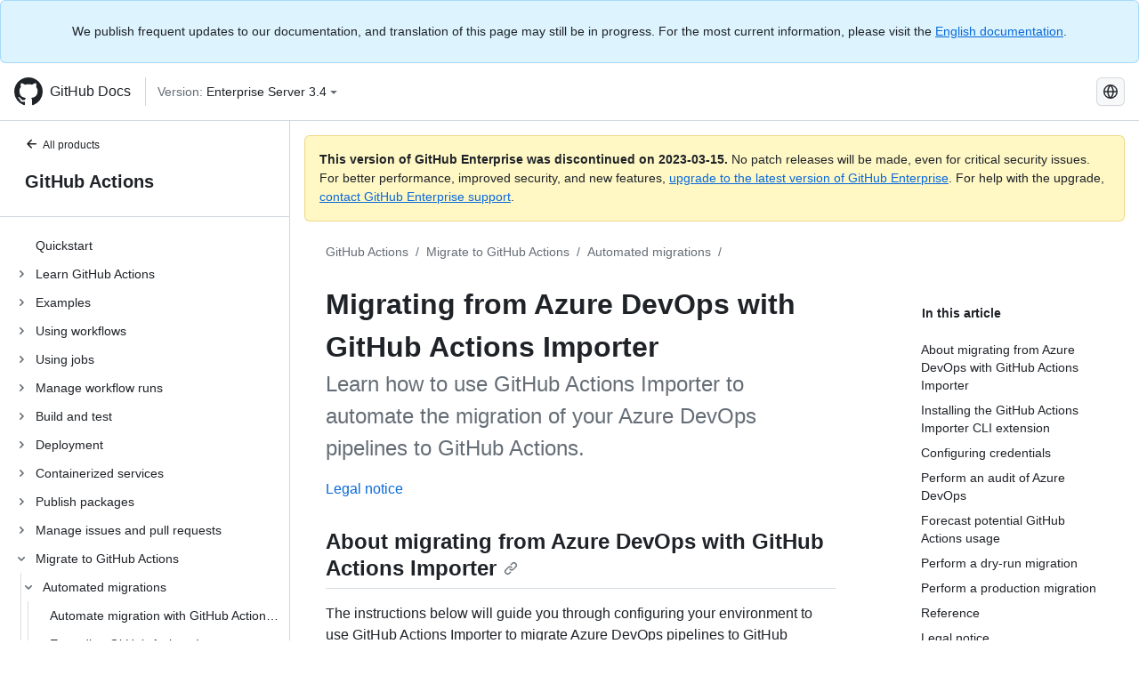

--- FILE ---
content_type: text/html; charset=utf-8
request_url: https://docs.github.com/fr/enterprise-server@3.4/actions/migrating-to-github-actions/automated-migrations/migrating-from-azure-devops-with-github-actions-importer
body_size: 35831
content:
<!DOCTYPE html><html lang="fr"><head><meta charset="utf-8"><meta name="viewport" content="width=device-width, initial-scale=1"><link rel="alternate icon" type="image/png" href="https://github.github.com/docs-ghes-3.4/assets/cb-600/images/site/favicon.png"><link rel="icon" type="image/svg+xml" href="https://github.github.com/docs-ghes-3.4/assets/cb-803/images/site/favicon.svg"><meta name="google-site-verification" content="c1kuD-K2HIVF635lypcsWPoD4kilo5-jA_wBFyT4uMY"><title>Migrating from Azure DevOps with GitHub Actions Importer - GitHub Enterprise Server 3.4 Docs</title><meta name="description" content="Learn how to use GitHub Actions Importer to automate the migration of your Azure DevOps pipelines to GitHub Actions."><link rel="alternate" hreflang="en" href="https://docs.github.com/en/enterprise-server@3.4/actions/migrating-to-github-actions/automated-migrations/migrating-from-azure-devops-with-github-actions-importer"><link rel="alternate" hreflang="zh-Hans" href="https://docs.github.com/zh/enterprise-server@3.4/actions/migrating-to-github-actions/automated-migrations/migrating-from-azure-devops-with-github-actions-importer"><link rel="alternate" hreflang="es" href="https://docs.github.com/es/enterprise-server@3.4/actions/migrating-to-github-actions/automated-migrations/migrating-from-azure-devops-with-github-actions-importer"><link rel="alternate" hreflang="pt" href="https://docs.github.com/pt/enterprise-server@3.4/actions/migrating-to-github-actions/automated-migrations/migrating-from-azure-devops-with-github-actions-importer"><link rel="alternate" hreflang="ru" href="https://docs.github.com/ru/enterprise-server@3.4/actions/migrating-to-github-actions/automated-migrations/migrating-from-azure-devops-with-github-actions-importer"><link rel="alternate" hreflang="ja" href="https://docs.github.com/ja/enterprise-server@3.4/actions/migrating-to-github-actions/automated-migrations/migrating-from-azure-devops-with-github-actions-importer"><link rel="alternate" hreflang="fr" href="https://docs.github.com/fr/enterprise-server@3.4/actions/migrating-to-github-actions/automated-migrations/migrating-from-azure-devops-with-github-actions-importer"><link rel="alternate" hreflang="de" href="https://docs.github.com/de/enterprise-server@3.4/actions/migrating-to-github-actions/automated-migrations/migrating-from-azure-devops-with-github-actions-importer"><link rel="alternate" hreflang="ko" href="https://docs.github.com/ko/enterprise-server@3.4/actions/migrating-to-github-actions/automated-migrations/migrating-from-azure-devops-with-github-actions-importer"><meta name="keywords" content="Migration,CI,CD"><meta name="path-language" content="fr"><meta name="path-version" content="enterprise-server@3.4"><meta name="path-product" content="actions"><meta name="path-article" content="actions/migrating-to-github-actions/automated-migrations/migrating-from-azure-devops-with-github-actions-importer"><meta name="page-type" content="tutorial"><meta name="page-document-type" content="article"><meta name="status" content="200"><meta property="og:site_name" content="GitHub Docs"><meta property="og:title" content="Migrating from Azure DevOps with GitHub Actions Importer - GitHub Enterprise Server 3.4 Docs"><meta property="og:type" content="article"><meta property="og:url" content="http://localhost:4001/fr/enterprise-server@3.4/actions/migrating-to-github-actions/automated-migrations/migrating-from-azure-devops-with-github-actions-importer"><meta property="og:image" content="https://github.githubassets.com/images/modules/open_graph/github-logo.png"><meta name="next-head-count" content="30"><link rel="preload" href="https://docs.github.com/enterprise-server@3.4/_next/static/css/e101a05d107cba24.css" as="style"><link rel="stylesheet" href="https://docs.github.com/enterprise-server@3.4/_next/static/css/e101a05d107cba24.css" data-n-g=""><link rel="preload" href="https://docs.github.com/enterprise-server@3.4/_next/static/css/5af4d6ccb1f6ed80.css" as="style"><link rel="stylesheet" href="https://docs.github.com/enterprise-server@3.4/_next/static/css/5af4d6ccb1f6ed80.css" data-n-p=""><noscript data-n-css=""></noscript><script defer="" nomodule="" src="https://docs.github.com/enterprise-server@3.4/_next/static/chunks/polyfills-c67a75d1b6f99dc8.js"></script><script src="https://docs.github.com/enterprise-server@3.4/_next/static/chunks/webpack-2b0efeb86234cdbd.js" defer=""></script><script src="https://docs.github.com/enterprise-server@3.4/_next/static/chunks/framework-79bce4a3a540b080.js" defer=""></script><script src="https://docs.github.com/enterprise-server@3.4/_next/static/chunks/main-18ec802d2fbf41ad.js" defer=""></script><script src="https://docs.github.com/enterprise-server@3.4/_next/static/chunks/pages/_app-73482d5f9c01aea4.js" defer=""></script><script src="https://docs.github.com/enterprise-server@3.4/_next/static/chunks/0e226fb0-1edb47f539f8de7c.js" defer=""></script><script src="https://docs.github.com/enterprise-server@3.4/_next/static/chunks/3c6f1f65-ff1ed4b3471fc41c.js" defer=""></script><script src="https://docs.github.com/enterprise-server@3.4/_next/static/chunks/1744-5b12af6d9eb0976e.js" defer=""></script><script src="https://docs.github.com/enterprise-server@3.4/_next/static/chunks/4856-39310aefff80337d.js" defer=""></script><script src="https://docs.github.com/enterprise-server@3.4/_next/static/chunks/1026-bb9e9f84812dce10.js" defer=""></script><script src="https://docs.github.com/enterprise-server@3.4/_next/static/chunks/7813-c17d759b0af117e9.js" defer=""></script><script src="https://docs.github.com/enterprise-server@3.4/_next/static/chunks/2056-57be12317f438fce.js" defer=""></script><script src="https://docs.github.com/enterprise-server@3.4/_next/static/chunks/9589-81283b60820a85f5.js" defer=""></script><script src="https://docs.github.com/enterprise-server@3.4/_next/static/chunks/8367-f76982fbfce86954.js" defer=""></script><script src="https://docs.github.com/enterprise-server@3.4/_next/static/chunks/pages/%5BversionId%5D/%5BproductId%5D/%5B...restPage%5D-92dffb571c01a832.js" defer=""></script><style data-styled="" data-styled-version="5.3.5">.hEnzeY{border-radius:6px;border:1px solid;border-color:transparent;font-family:inherit;font-weight:500;font-size:14px;cursor:pointer;-webkit-appearance:none;-moz-appearance:none;appearance:none;-webkit-user-select:none;-moz-user-select:none;-ms-user-select:none;user-select:none;-webkit-text-decoration:none;text-decoration:none;text-align:center;display:-webkit-box;display:-webkit-flex;display:-ms-flexbox;display:flex;-webkit-align-items:center;-webkit-box-align:center;-ms-flex-align:center;align-items:center;-webkit-box-pack:justify;-webkit-justify-content:space-between;-ms-flex-pack:justify;justify-content:space-between;height:32px;padding:0 12px;gap:8px;min-width:-webkit-max-content;min-width:-moz-max-content;min-width:max-content;-webkit-transition:80ms cubic-bezier(0.65,0,0.35,1);transition:80ms cubic-bezier(0.65,0,0.35,1);-webkit-transition-property:color,fill,background-color,border-color;transition-property:color,fill,background-color,border-color;color:#0969da;background-color:transparent;box-shadow:none;}/*!sc*/
.hEnzeY:focus:not(:disabled){box-shadow:none;outline:2px solid #0969da;outline-offset:-2px;}/*!sc*/
.hEnzeY:focus:not(:disabled):not(:focus-visible){outline:solid 1px transparent;}/*!sc*/
.hEnzeY:focus-visible:not(:disabled){box-shadow:none;outline:2px solid #0969da;outline-offset:-2px;}/*!sc*/
.hEnzeY[href]{display:-webkit-inline-box;display:-webkit-inline-flex;display:-ms-inline-flexbox;display:inline-flex;}/*!sc*/
.hEnzeY[href]:hover{-webkit-text-decoration:none;text-decoration:none;}/*!sc*/
.hEnzeY:hover{-webkit-transition-duration:80ms;transition-duration:80ms;}/*!sc*/
.hEnzeY:active{-webkit-transition:none;transition:none;}/*!sc*/
.hEnzeY:disabled{cursor:not-allowed;box-shadow:none;color:#8c959f;}/*!sc*/
.hEnzeY:disabled [data-component=ButtonCounter]{color:inherit;}/*!sc*/
@media (forced-colors:active){.hEnzeY:focus{outline:solid 1px transparent;}}/*!sc*/
.hEnzeY [data-component=ButtonCounter]{font-size:14px;}/*!sc*/
.hEnzeY[data-component=IconButton]{display:inline-grid;padding:unset;place-content:center;width:32px;min-width:unset;}/*!sc*/
.hEnzeY[data-size="small"]{padding:0 8px;height:28px;gap:4px;font-size:12px;}/*!sc*/
.hEnzeY[data-size="small"] [data-component="text"]{line-height:calc(20 / 12);}/*!sc*/
.hEnzeY[data-size="small"] [data-component=ButtonCounter]{font-size:12px;}/*!sc*/
.hEnzeY[data-size="small"] [data-component="buttonContent"] > :not(:last-child){margin-right:4px;}/*!sc*/
.hEnzeY[data-size="small"][data-component=IconButton]{width:28px;padding:unset;}/*!sc*/
.hEnzeY[data-size="large"]{padding:0 16px;height:40px;gap:8px;}/*!sc*/
.hEnzeY[data-size="large"] [data-component="buttonContent"] > :not(:last-child){margin-right:8px;}/*!sc*/
.hEnzeY[data-size="large"][data-component=IconButton]{width:40px;padding:unset;}/*!sc*/
.hEnzeY[data-block="block"]{width:100%;}/*!sc*/
.hEnzeY [data-component="leadingVisual"]{grid-area:leadingVisual;color:#656d76;}/*!sc*/
.hEnzeY [data-component="text"]{grid-area:text;line-height:calc(20/14);white-space:nowrap;}/*!sc*/
.hEnzeY [data-component="trailingVisual"]{grid-area:trailingVisual;}/*!sc*/
.hEnzeY [data-component="trailingAction"]{margin-right:-4px;color:#656d76;}/*!sc*/
.hEnzeY [data-component="buttonContent"]{-webkit-flex:1 0 auto;-ms-flex:1 0 auto;flex:1 0 auto;display:grid;grid-template-areas:"leadingVisual text trailingVisual";grid-template-columns:min-content minmax(0,auto) min-content;-webkit-align-items:center;-webkit-box-align:center;-ms-flex-align:center;align-items:center;-webkit-align-content:center;-ms-flex-line-pack:center;align-content:center;}/*!sc*/
.hEnzeY [data-component="buttonContent"] > :not(:last-child){margin-right:8px;}/*!sc*/
.hEnzeY:hover:not([disabled]){background-color:#f3f4f6;}/*!sc*/
.hEnzeY:active:not([disabled]){background-color:hsla(220,14%,94%,1);}/*!sc*/
.hEnzeY[aria-expanded=true]{background-color:hsla(220,14%,94%,1);}/*!sc*/
.hEnzeY[data-component="IconButton"][data-no-visuals]{color:#656d76;}/*!sc*/
.hEnzeY[data-no-visuals]{color:#0969da;}/*!sc*/
.hEnzeY:has([data-component="ButtonCounter"]){color:#0969da;}/*!sc*/
.hEnzeY:disabled[data-no-visuals]{color:#8c959f;}/*!sc*/
.hEnzeY:disabled[data-no-visuals] [data-component=ButtonCounter]{color:inherit;}/*!sc*/
.hEnzeY{color:var(--color-fg-default);width:100%;display:-webkit-box;display:-webkit-flex;display:-ms-flexbox;display:flex;-webkit-box-pack:justify;-webkit-justify-content:space-between;-ms-flex-pack:justify;justify-content:space-between;}/*!sc*/
.kxEppg{border-radius:6px;border:1px solid;border-color:rgba(31,35,40,0.15);font-family:inherit;font-weight:500;font-size:14px;cursor:pointer;-webkit-appearance:none;-moz-appearance:none;appearance:none;-webkit-user-select:none;-moz-user-select:none;-ms-user-select:none;user-select:none;-webkit-text-decoration:none;text-decoration:none;text-align:center;display:-webkit-box;display:-webkit-flex;display:-ms-flexbox;display:flex;-webkit-align-items:center;-webkit-box-align:center;-ms-flex-align:center;align-items:center;-webkit-box-pack:justify;-webkit-justify-content:space-between;-ms-flex-pack:justify;justify-content:space-between;height:32px;padding:0 12px;gap:8px;min-width:-webkit-max-content;min-width:-moz-max-content;min-width:max-content;-webkit-transition:80ms cubic-bezier(0.65,0,0.35,1);transition:80ms cubic-bezier(0.65,0,0.35,1);-webkit-transition-property:color,fill,background-color,border-color;transition-property:color,fill,background-color,border-color;color:#24292f;background-color:#f6f8fa;box-shadow:0 1px 0 rgba(31,35,40,0.04),inset 0 1px 0 rgba(255,255,255,0.25);}/*!sc*/
.kxEppg:focus:not(:disabled){box-shadow:none;outline:2px solid #0969da;outline-offset:-2px;}/*!sc*/
.kxEppg:focus:not(:disabled):not(:focus-visible){outline:solid 1px transparent;}/*!sc*/
.kxEppg:focus-visible:not(:disabled){box-shadow:none;outline:2px solid #0969da;outline-offset:-2px;}/*!sc*/
.kxEppg[href]{display:-webkit-inline-box;display:-webkit-inline-flex;display:-ms-inline-flexbox;display:inline-flex;}/*!sc*/
.kxEppg[href]:hover{-webkit-text-decoration:none;text-decoration:none;}/*!sc*/
.kxEppg:hover{-webkit-transition-duration:80ms;transition-duration:80ms;}/*!sc*/
.kxEppg:active{-webkit-transition:none;transition:none;}/*!sc*/
.kxEppg:disabled{cursor:not-allowed;box-shadow:none;color:#8c959f;}/*!sc*/
.kxEppg:disabled [data-component=ButtonCounter]{color:inherit;}/*!sc*/
@media (forced-colors:active){.kxEppg:focus{outline:solid 1px transparent;}}/*!sc*/
.kxEppg [data-component=ButtonCounter]{font-size:14px;}/*!sc*/
.kxEppg[data-component=IconButton]{display:inline-grid;padding:unset;place-content:center;width:32px;min-width:unset;}/*!sc*/
.kxEppg[data-size="small"]{padding:0 8px;height:28px;gap:4px;font-size:12px;}/*!sc*/
.kxEppg[data-size="small"] [data-component="text"]{line-height:calc(20 / 12);}/*!sc*/
.kxEppg[data-size="small"] [data-component=ButtonCounter]{font-size:12px;}/*!sc*/
.kxEppg[data-size="small"] [data-component="buttonContent"] > :not(:last-child){margin-right:4px;}/*!sc*/
.kxEppg[data-size="small"][data-component=IconButton]{width:28px;padding:unset;}/*!sc*/
.kxEppg[data-size="large"]{padding:0 16px;height:40px;gap:8px;}/*!sc*/
.kxEppg[data-size="large"] [data-component="buttonContent"] > :not(:last-child){margin-right:8px;}/*!sc*/
.kxEppg[data-size="large"][data-component=IconButton]{width:40px;padding:unset;}/*!sc*/
.kxEppg[data-block="block"]{width:100%;}/*!sc*/
.kxEppg [data-component="leadingVisual"]{grid-area:leadingVisual;}/*!sc*/
.kxEppg [data-component="text"]{grid-area:text;line-height:calc(20/14);white-space:nowrap;}/*!sc*/
.kxEppg [data-component="trailingVisual"]{grid-area:trailingVisual;}/*!sc*/
.kxEppg [data-component="trailingAction"]{margin-right:-4px;}/*!sc*/
.kxEppg [data-component="buttonContent"]{-webkit-flex:1 0 auto;-ms-flex:1 0 auto;flex:1 0 auto;display:grid;grid-template-areas:"leadingVisual text trailingVisual";grid-template-columns:min-content minmax(0,auto) min-content;-webkit-align-items:center;-webkit-box-align:center;-ms-flex-align:center;align-items:center;-webkit-align-content:center;-ms-flex-line-pack:center;align-content:center;}/*!sc*/
.kxEppg [data-component="buttonContent"] > :not(:last-child){margin-right:8px;}/*!sc*/
.kxEppg:hover:not([disabled]){background-color:#f3f4f6;border-color:rgba(31,35,40,0.15);}/*!sc*/
.kxEppg:active:not([disabled]){background-color:hsla(220,14%,93%,1);border-color:rgba(31,35,40,0.15);}/*!sc*/
.kxEppg[aria-expanded=true]{background-color:hsla(220,14%,93%,1);border-color:rgba(31,35,40,0.15);}/*!sc*/
.kxEppg[data-no-visuals="true"]{border-top-left-radius:unset;border-bottom-left-radius:unset;}/*!sc*/
.htnqST{border-radius:6px;border:1px solid;border-color:rgba(31,35,40,0.15);font-family:inherit;font-weight:500;font-size:14px;cursor:pointer;-webkit-appearance:none;-moz-appearance:none;appearance:none;-webkit-user-select:none;-moz-user-select:none;-ms-user-select:none;user-select:none;-webkit-text-decoration:none;text-decoration:none;text-align:center;display:-webkit-box;display:-webkit-flex;display:-ms-flexbox;display:flex;-webkit-align-items:center;-webkit-box-align:center;-ms-flex-align:center;align-items:center;-webkit-box-pack:justify;-webkit-justify-content:space-between;-ms-flex-pack:justify;justify-content:space-between;height:32px;padding:0 12px;gap:8px;min-width:-webkit-max-content;min-width:-moz-max-content;min-width:max-content;-webkit-transition:80ms cubic-bezier(0.65,0,0.35,1);transition:80ms cubic-bezier(0.65,0,0.35,1);-webkit-transition-property:color,fill,background-color,border-color;transition-property:color,fill,background-color,border-color;color:#24292f;background-color:#f6f8fa;box-shadow:0 1px 0 rgba(31,35,40,0.04),inset 0 1px 0 rgba(255,255,255,0.25);}/*!sc*/
.htnqST:focus:not(:disabled){box-shadow:none;outline:2px solid #0969da;outline-offset:-2px;}/*!sc*/
.htnqST:focus:not(:disabled):not(:focus-visible){outline:solid 1px transparent;}/*!sc*/
.htnqST:focus-visible:not(:disabled){box-shadow:none;outline:2px solid #0969da;outline-offset:-2px;}/*!sc*/
.htnqST[href]{display:-webkit-inline-box;display:-webkit-inline-flex;display:-ms-inline-flexbox;display:inline-flex;}/*!sc*/
.htnqST[href]:hover{-webkit-text-decoration:none;text-decoration:none;}/*!sc*/
.htnqST:hover{-webkit-transition-duration:80ms;transition-duration:80ms;}/*!sc*/
.htnqST:active{-webkit-transition:none;transition:none;}/*!sc*/
.htnqST:disabled{cursor:not-allowed;box-shadow:none;color:#8c959f;}/*!sc*/
.htnqST:disabled [data-component=ButtonCounter]{color:inherit;}/*!sc*/
@media (forced-colors:active){.htnqST:focus{outline:solid 1px transparent;}}/*!sc*/
.htnqST [data-component=ButtonCounter]{font-size:14px;}/*!sc*/
.htnqST[data-component=IconButton]{display:inline-grid;padding:unset;place-content:center;width:32px;min-width:unset;}/*!sc*/
.htnqST[data-size="small"]{padding:0 8px;height:28px;gap:4px;font-size:12px;}/*!sc*/
.htnqST[data-size="small"] [data-component="text"]{line-height:calc(20 / 12);}/*!sc*/
.htnqST[data-size="small"] [data-component=ButtonCounter]{font-size:12px;}/*!sc*/
.htnqST[data-size="small"] [data-component="buttonContent"] > :not(:last-child){margin-right:4px;}/*!sc*/
.htnqST[data-size="small"][data-component=IconButton]{width:28px;padding:unset;}/*!sc*/
.htnqST[data-size="large"]{padding:0 16px;height:40px;gap:8px;}/*!sc*/
.htnqST[data-size="large"] [data-component="buttonContent"] > :not(:last-child){margin-right:8px;}/*!sc*/
.htnqST[data-size="large"][data-component=IconButton]{width:40px;padding:unset;}/*!sc*/
.htnqST[data-block="block"]{width:100%;}/*!sc*/
.htnqST [data-component="leadingVisual"]{grid-area:leadingVisual;}/*!sc*/
.htnqST [data-component="text"]{grid-area:text;line-height:calc(20/14);white-space:nowrap;}/*!sc*/
.htnqST [data-component="trailingVisual"]{grid-area:trailingVisual;}/*!sc*/
.htnqST [data-component="trailingAction"]{margin-right:-4px;}/*!sc*/
.htnqST [data-component="buttonContent"]{-webkit-flex:1 0 auto;-ms-flex:1 0 auto;flex:1 0 auto;display:grid;grid-template-areas:"leadingVisual text trailingVisual";grid-template-columns:min-content minmax(0,auto) min-content;-webkit-align-items:center;-webkit-box-align:center;-ms-flex-align:center;align-items:center;-webkit-align-content:center;-ms-flex-line-pack:center;align-content:center;}/*!sc*/
.htnqST [data-component="buttonContent"] > :not(:last-child){margin-right:8px;}/*!sc*/
.htnqST:hover:not([disabled]){background-color:#f3f4f6;border-color:rgba(31,35,40,0.15);}/*!sc*/
.htnqST:active:not([disabled]){background-color:hsla(220,14%,93%,1);border-color:rgba(31,35,40,0.15);}/*!sc*/
.htnqST[aria-expanded=true]{background-color:hsla(220,14%,93%,1);border-color:rgba(31,35,40,0.15);}/*!sc*/
.hjBHGN{border-radius:6px;border:1px solid;border-color:rgba(31,35,40,0.15);font-family:inherit;font-weight:500;font-size:14px;cursor:pointer;-webkit-appearance:none;-moz-appearance:none;appearance:none;-webkit-user-select:none;-moz-user-select:none;-ms-user-select:none;user-select:none;-webkit-text-decoration:none;text-decoration:none;text-align:center;display:-webkit-box;display:-webkit-flex;display:-ms-flexbox;display:flex;-webkit-align-items:center;-webkit-box-align:center;-ms-flex-align:center;align-items:center;-webkit-box-pack:justify;-webkit-justify-content:space-between;-ms-flex-pack:justify;justify-content:space-between;height:32px;padding:0 12px;gap:8px;min-width:-webkit-max-content;min-width:-moz-max-content;min-width:max-content;-webkit-transition:80ms cubic-bezier(0.65,0,0.35,1);transition:80ms cubic-bezier(0.65,0,0.35,1);-webkit-transition-property:color,fill,background-color,border-color;transition-property:color,fill,background-color,border-color;color:#24292f;background-color:#f6f8fa;box-shadow:0 1px 0 rgba(31,35,40,0.04),inset 0 1px 0 rgba(255,255,255,0.25);}/*!sc*/
.hjBHGN:focus:not(:disabled){box-shadow:none;outline:2px solid #0969da;outline-offset:-2px;}/*!sc*/
.hjBHGN:focus:not(:disabled):not(:focus-visible){outline:solid 1px transparent;}/*!sc*/
.hjBHGN:focus-visible:not(:disabled){box-shadow:none;outline:2px solid #0969da;outline-offset:-2px;}/*!sc*/
.hjBHGN[href]{display:-webkit-inline-box;display:-webkit-inline-flex;display:-ms-inline-flexbox;display:inline-flex;}/*!sc*/
.hjBHGN[href]:hover{-webkit-text-decoration:none;text-decoration:none;}/*!sc*/
.hjBHGN:hover{-webkit-transition-duration:80ms;transition-duration:80ms;}/*!sc*/
.hjBHGN:active{-webkit-transition:none;transition:none;}/*!sc*/
.hjBHGN:disabled{cursor:not-allowed;box-shadow:none;color:#8c959f;}/*!sc*/
.hjBHGN:disabled [data-component=ButtonCounter]{color:inherit;}/*!sc*/
@media (forced-colors:active){.hjBHGN:focus{outline:solid 1px transparent;}}/*!sc*/
.hjBHGN [data-component=ButtonCounter]{font-size:14px;}/*!sc*/
.hjBHGN[data-component=IconButton]{display:inline-grid;padding:unset;place-content:center;width:32px;min-width:unset;}/*!sc*/
.hjBHGN[data-size="small"]{padding:0 8px;height:28px;gap:4px;font-size:12px;}/*!sc*/
.hjBHGN[data-size="small"] [data-component="text"]{line-height:calc(20 / 12);}/*!sc*/
.hjBHGN[data-size="small"] [data-component=ButtonCounter]{font-size:12px;}/*!sc*/
.hjBHGN[data-size="small"] [data-component="buttonContent"] > :not(:last-child){margin-right:4px;}/*!sc*/
.hjBHGN[data-size="small"][data-component=IconButton]{width:28px;padding:unset;}/*!sc*/
.hjBHGN[data-size="large"]{padding:0 16px;height:40px;gap:8px;}/*!sc*/
.hjBHGN[data-size="large"] [data-component="buttonContent"] > :not(:last-child){margin-right:8px;}/*!sc*/
.hjBHGN[data-size="large"][data-component=IconButton]{width:40px;padding:unset;}/*!sc*/
.hjBHGN[data-block="block"]{width:100%;}/*!sc*/
.hjBHGN [data-component="leadingVisual"]{grid-area:leadingVisual;}/*!sc*/
.hjBHGN [data-component="text"]{grid-area:text;line-height:calc(20/14);white-space:nowrap;}/*!sc*/
.hjBHGN [data-component="trailingVisual"]{grid-area:trailingVisual;}/*!sc*/
.hjBHGN [data-component="trailingAction"]{margin-right:-4px;}/*!sc*/
.hjBHGN [data-component="buttonContent"]{-webkit-flex:1 0 auto;-ms-flex:1 0 auto;flex:1 0 auto;display:grid;grid-template-areas:"leadingVisual text trailingVisual";grid-template-columns:min-content minmax(0,auto) min-content;-webkit-align-items:center;-webkit-box-align:center;-ms-flex-align:center;align-items:center;-webkit-align-content:center;-ms-flex-line-pack:center;align-content:center;}/*!sc*/
.hjBHGN [data-component="buttonContent"] > :not(:last-child){margin-right:8px;}/*!sc*/
.hjBHGN:hover:not([disabled]){background-color:#f3f4f6;border-color:rgba(31,35,40,0.15);}/*!sc*/
.hjBHGN:active:not([disabled]){background-color:hsla(220,14%,93%,1);border-color:rgba(31,35,40,0.15);}/*!sc*/
.hjBHGN[aria-expanded=true]{background-color:hsla(220,14%,93%,1);border-color:rgba(31,35,40,0.15);}/*!sc*/
.hjBHGN[data-no-visuals="true"]{display:none;}/*!sc*/
.fIjrgl{border-radius:6px;border:1px solid;border-color:rgba(31,35,40,0.15);font-family:inherit;font-weight:500;font-size:14px;cursor:pointer;-webkit-appearance:none;-moz-appearance:none;appearance:none;-webkit-user-select:none;-moz-user-select:none;-ms-user-select:none;user-select:none;-webkit-text-decoration:none;text-decoration:none;text-align:center;display:-webkit-box;display:-webkit-flex;display:-ms-flexbox;display:flex;-webkit-align-items:center;-webkit-box-align:center;-ms-flex-align:center;align-items:center;-webkit-box-pack:justify;-webkit-justify-content:space-between;-ms-flex-pack:justify;justify-content:space-between;height:32px;padding:0 12px;gap:8px;min-width:-webkit-max-content;min-width:-moz-max-content;min-width:max-content;-webkit-transition:80ms cubic-bezier(0.65,0,0.35,1);transition:80ms cubic-bezier(0.65,0,0.35,1);-webkit-transition-property:color,fill,background-color,border-color;transition-property:color,fill,background-color,border-color;color:#24292f;background-color:#f6f8fa;box-shadow:0 1px 0 rgba(31,35,40,0.04),inset 0 1px 0 rgba(255,255,255,0.25);}/*!sc*/
.fIjrgl:focus:not(:disabled){box-shadow:none;outline:2px solid #0969da;outline-offset:-2px;}/*!sc*/
.fIjrgl:focus:not(:disabled):not(:focus-visible){outline:solid 1px transparent;}/*!sc*/
.fIjrgl:focus-visible:not(:disabled){box-shadow:none;outline:2px solid #0969da;outline-offset:-2px;}/*!sc*/
.fIjrgl[href]{display:-webkit-inline-box;display:-webkit-inline-flex;display:-ms-inline-flexbox;display:inline-flex;}/*!sc*/
.fIjrgl[href]:hover{-webkit-text-decoration:none;text-decoration:none;}/*!sc*/
.fIjrgl:hover{-webkit-transition-duration:80ms;transition-duration:80ms;}/*!sc*/
.fIjrgl:active{-webkit-transition:none;transition:none;}/*!sc*/
.fIjrgl:disabled{cursor:not-allowed;box-shadow:none;color:#8c959f;}/*!sc*/
.fIjrgl:disabled [data-component=ButtonCounter]{color:inherit;}/*!sc*/
@media (forced-colors:active){.fIjrgl:focus{outline:solid 1px transparent;}}/*!sc*/
.fIjrgl [data-component=ButtonCounter]{font-size:14px;}/*!sc*/
.fIjrgl[data-component=IconButton]{display:inline-grid;padding:unset;place-content:center;width:32px;min-width:unset;}/*!sc*/
.fIjrgl[data-size="small"]{padding:0 8px;height:28px;gap:4px;font-size:12px;}/*!sc*/
.fIjrgl[data-size="small"] [data-component="text"]{line-height:calc(20 / 12);}/*!sc*/
.fIjrgl[data-size="small"] [data-component=ButtonCounter]{font-size:12px;}/*!sc*/
.fIjrgl[data-size="small"] [data-component="buttonContent"] > :not(:last-child){margin-right:4px;}/*!sc*/
.fIjrgl[data-size="small"][data-component=IconButton]{width:28px;padding:unset;}/*!sc*/
.fIjrgl[data-size="large"]{padding:0 16px;height:40px;gap:8px;}/*!sc*/
.fIjrgl[data-size="large"] [data-component="buttonContent"] > :not(:last-child){margin-right:8px;}/*!sc*/
.fIjrgl[data-size="large"][data-component=IconButton]{width:40px;padding:unset;}/*!sc*/
.fIjrgl[data-block="block"]{width:100%;}/*!sc*/
.fIjrgl [data-component="leadingVisual"]{grid-area:leadingVisual;}/*!sc*/
.fIjrgl [data-component="text"]{grid-area:text;line-height:calc(20/14);white-space:nowrap;}/*!sc*/
.fIjrgl [data-component="trailingVisual"]{grid-area:trailingVisual;}/*!sc*/
.fIjrgl [data-component="trailingAction"]{margin-right:-4px;}/*!sc*/
.fIjrgl [data-component="buttonContent"]{-webkit-flex:1 0 auto;-ms-flex:1 0 auto;flex:1 0 auto;display:grid;grid-template-areas:"leadingVisual text trailingVisual";grid-template-columns:min-content minmax(0,auto) min-content;-webkit-align-items:center;-webkit-box-align:center;-ms-flex-align:center;align-items:center;-webkit-align-content:center;-ms-flex-line-pack:center;align-content:center;}/*!sc*/
.fIjrgl [data-component="buttonContent"] > :not(:last-child){margin-right:8px;}/*!sc*/
.fIjrgl:hover:not([disabled]){background-color:#f3f4f6;border-color:rgba(31,35,40,0.15);}/*!sc*/
.fIjrgl:active:not([disabled]){background-color:hsla(220,14%,93%,1);border-color:rgba(31,35,40,0.15);}/*!sc*/
.fIjrgl[aria-expanded=true]{background-color:hsla(220,14%,93%,1);border-color:rgba(31,35,40,0.15);}/*!sc*/
.fIjrgl[data-no-visuals="true"]{margin-left:16px;}/*!sc*/
@media (min-width:768px){.fIjrgl[data-no-visuals="true"]{margin-left:0;}}/*!sc*/
@media (min-width:1012px){.fIjrgl[data-no-visuals="true"]{display:none;}}/*!sc*/
.leUIAI{border-radius:6px;border:1px solid;border-color:transparent;font-family:inherit;font-weight:500;font-size:14px;cursor:pointer;-webkit-appearance:none;-moz-appearance:none;appearance:none;-webkit-user-select:none;-moz-user-select:none;-ms-user-select:none;user-select:none;-webkit-text-decoration:none;text-decoration:none;text-align:center;display:-webkit-box;display:-webkit-flex;display:-ms-flexbox;display:flex;-webkit-align-items:center;-webkit-box-align:center;-ms-flex-align:center;align-items:center;-webkit-box-pack:justify;-webkit-justify-content:space-between;-ms-flex-pack:justify;justify-content:space-between;height:32px;padding:0 12px;gap:8px;min-width:-webkit-max-content;min-width:-moz-max-content;min-width:max-content;-webkit-transition:80ms cubic-bezier(0.65,0,0.35,1);transition:80ms cubic-bezier(0.65,0,0.35,1);-webkit-transition-property:color,fill,background-color,border-color;transition-property:color,fill,background-color,border-color;color:#0969da;background-color:transparent;box-shadow:none;}/*!sc*/
.leUIAI:focus:not(:disabled){box-shadow:none;outline:2px solid #0969da;outline-offset:-2px;}/*!sc*/
.leUIAI:focus:not(:disabled):not(:focus-visible){outline:solid 1px transparent;}/*!sc*/
.leUIAI:focus-visible:not(:disabled){box-shadow:none;outline:2px solid #0969da;outline-offset:-2px;}/*!sc*/
.leUIAI[href]{display:-webkit-inline-box;display:-webkit-inline-flex;display:-ms-inline-flexbox;display:inline-flex;}/*!sc*/
.leUIAI[href]:hover{-webkit-text-decoration:none;text-decoration:none;}/*!sc*/
.leUIAI:hover{-webkit-transition-duration:80ms;transition-duration:80ms;}/*!sc*/
.leUIAI:active{-webkit-transition:none;transition:none;}/*!sc*/
.leUIAI:disabled{cursor:not-allowed;box-shadow:none;color:#8c959f;}/*!sc*/
.leUIAI:disabled [data-component=ButtonCounter]{color:inherit;}/*!sc*/
@media (forced-colors:active){.leUIAI:focus{outline:solid 1px transparent;}}/*!sc*/
.leUIAI [data-component=ButtonCounter]{font-size:14px;}/*!sc*/
.leUIAI[data-component=IconButton]{display:inline-grid;padding:unset;place-content:center;width:32px;min-width:unset;}/*!sc*/
.leUIAI[data-size="small"]{padding:0 8px;height:28px;gap:4px;font-size:12px;}/*!sc*/
.leUIAI[data-size="small"] [data-component="text"]{line-height:calc(20 / 12);}/*!sc*/
.leUIAI[data-size="small"] [data-component=ButtonCounter]{font-size:12px;}/*!sc*/
.leUIAI[data-size="small"] [data-component="buttonContent"] > :not(:last-child){margin-right:4px;}/*!sc*/
.leUIAI[data-size="small"][data-component=IconButton]{width:28px;padding:unset;}/*!sc*/
.leUIAI[data-size="large"]{padding:0 16px;height:40px;gap:8px;}/*!sc*/
.leUIAI[data-size="large"] [data-component="buttonContent"] > :not(:last-child){margin-right:8px;}/*!sc*/
.leUIAI[data-size="large"][data-component=IconButton]{width:40px;padding:unset;}/*!sc*/
.leUIAI[data-block="block"]{width:100%;}/*!sc*/
.leUIAI [data-component="leadingVisual"]{grid-area:leadingVisual;color:#656d76;}/*!sc*/
.leUIAI [data-component="text"]{grid-area:text;line-height:calc(20/14);white-space:nowrap;}/*!sc*/
.leUIAI [data-component="trailingVisual"]{grid-area:trailingVisual;}/*!sc*/
.leUIAI [data-component="trailingAction"]{margin-right:-4px;color:#656d76;}/*!sc*/
.leUIAI [data-component="buttonContent"]{-webkit-flex:1 0 auto;-ms-flex:1 0 auto;flex:1 0 auto;display:grid;grid-template-areas:"leadingVisual text trailingVisual";grid-template-columns:min-content minmax(0,auto) min-content;-webkit-align-items:center;-webkit-box-align:center;-ms-flex-align:center;align-items:center;-webkit-align-content:center;-ms-flex-line-pack:center;align-content:center;}/*!sc*/
.leUIAI [data-component="buttonContent"] > :not(:last-child){margin-right:8px;}/*!sc*/
.leUIAI:hover:not([disabled]){background-color:#f3f4f6;}/*!sc*/
.leUIAI:active:not([disabled]){background-color:hsla(220,14%,94%,1);}/*!sc*/
.leUIAI[aria-expanded=true]{background-color:hsla(220,14%,94%,1);}/*!sc*/
.leUIAI[data-component="IconButton"][data-no-visuals]{color:#656d76;}/*!sc*/
.leUIAI[data-no-visuals]{color:#0969da;}/*!sc*/
.leUIAI:has([data-component="ButtonCounter"]){color:#0969da;}/*!sc*/
.leUIAI:disabled[data-no-visuals]{color:#8c959f;}/*!sc*/
.leUIAI:disabled[data-no-visuals] [data-component=ButtonCounter]{color:inherit;}/*!sc*/
data-styled.g3[id="types__StyledButton-sc-ws60qy-0"]{content:"hEnzeY,kxEppg,htnqST,hjBHGN,fIjrgl,leUIAI,"}/*!sc*/
.cEhRXB{-webkit-box-pack:center;-webkit-justify-content:center;-ms-flex-pack:center;justify-content:center;}/*!sc*/
.dmdEgz{display:-webkit-box;display:-webkit-flex;display:-ms-flexbox;display:flex;pointer-events:none;}/*!sc*/
.eQiQea{grid-area:topper;}/*!sc*/
.giVcWX{-webkit-align-self:flex-start;-ms-flex-item-align:start;align-self:flex-start;grid-area:sidebar;}/*!sc*/
.hROlum{display:-webkit-box;display:-webkit-flex;display:-ms-flexbox;display:flex;-webkit-flex-direction:column;-ms-flex-direction:column;flex-direction:column;-webkit-box-flex:1;-webkit-flex-grow:1;-ms-flex-positive:1;flex-grow:1;min-width:0;}/*!sc*/
.iGPchh{-webkit-box-flex:1;-webkit-flex-grow:1;-ms-flex-positive:1;flex-grow:1;font-weight:400;}/*!sc*/
.ijSsTo{grid-area:intro;}/*!sc*/
.kohLxz{grid-area:content;}/*!sc*/
data-styled.g4[id="Box-sc-g0xbh4-0"]{content:"cEhRXB,dmdEgz,eQiQea,giVcWX,hROlum,iGPchh,ijSsTo,kohLxz,"}/*!sc*/
.iNUWLn{position:absolute;width:1px;height:1px;padding:0;margin:-1px;overflow:hidden;-webkit-clip:rect(0,0,0,0);clip:rect(0,0,0,0);white-space:nowrap;border-width:0;}/*!sc*/
data-styled.g5[id="_VisuallyHidden__VisuallyHidden-sc-11jhm7a-0"]{content:"iNUWLn,"}/*!sc*/
.hgjakc{margin:0;padding-inline-start:0;padding-top:8px;padding-bottom:8px;}/*!sc*/
data-styled.g23[id="List__ListBox-sc-1x7olzq-0"]{content:"hgjakc,"}/*!sc*/
.eKA-dQw{position:relative;display:-webkit-box;display:-webkit-flex;display:-ms-flexbox;display:flex;padding-left:0;padding-right:0;font-size:14px;padding-top:0;padding-bottom:0;line-height:20px;min-height:5px;margin-left:8px;margin-right:8px;border-radius:6px;-webkit-transition:background 33.333ms linear;transition:background 33.333ms linear;color:#1F2328;cursor:pointer;-webkit-appearance:none;-moz-appearance:none;appearance:none;background:unset;border:unset;width:calc(100% - 16px);font-family:unset;text-align:unset;margin-top:unset;margin-bottom:unset;}/*!sc*/
.eKA-dQw[aria-disabled]{cursor:not-allowed;}/*!sc*/
@media (hover:hover) and (pointer:fine){.eKA-dQw:hover:not([aria-disabled]){background-color:rgba(208,215,222,0.32);color:#1F2328;}.eKA-dQw:focus-visible,.eKA-dQw > a:focus-visible{outline:none;border:2 solid;box-shadow:0 0 0 2px #0969da;}.eKA-dQw:active:not([aria-disabled]){background-color:rgba(208,215,222,0.48);color:#1F2328;}}/*!sc*/
@media (forced-colors:active){.eKA-dQw:focus{outline:solid 1px transparent !important;}}/*!sc*/
.eKA-dQw [data-component="ActionList.Item--DividerContainer"]{position:relative;}/*!sc*/
.eKA-dQw [data-component="ActionList.Item--DividerContainer"]::before{content:" ";display:block;position:absolute;width:100%;top:-7px;border:0 solid;border-top-width:0;border-color:var(--divider-color,transparent);}/*!sc*/
.eKA-dQw:not(:first-of-type){--divider-color:rgba(208,215,222,0.48);}/*!sc*/
[data-component="ActionList.Divider"] + .Item__LiBox-sc-yeql7o-0{--divider-color:transparent !important;}/*!sc*/
.eKA-dQw:hover:not([aria-disabled]),.eKA-dQw:focus:not([aria-disabled]),.eKA-dQw[data-focus-visible-added]:not([aria-disabled]){--divider-color:transparent;}/*!sc*/
.eKA-dQw:hover:not([aria-disabled]) + .Item__LiBox-sc-yeql7o-0,.eKA-dQw:focus:not([aria-disabled]) + .eKA-dQw,.eKA-dQw[data-focus-visible-added] + li{--divider-color:transparent;}/*!sc*/
data-styled.g25[id="Item__LiBox-sc-yeql7o-0"]{content:"eKA-dQw,"}/*!sc*/
.gtrdQk{color:#0969da;-webkit-text-decoration:none;text-decoration:none;padding-left:8px;padding-right:8px;padding-top:6px;padding-bottom:6px;display:-webkit-box;display:-webkit-flex;display:-ms-flexbox;display:flex;-webkit-box-flex:1;-webkit-flex-grow:1;-ms-flex-positive:1;flex-grow:1;border-radius:6px;color:inherit;}/*!sc*/
.gtrdQk:hover{-webkit-text-decoration:underline;text-decoration:underline;}/*!sc*/
.gtrdQk:is(button){display:inline-block;padding:0;font-size:inherit;white-space:nowrap;cursor:pointer;-webkit-user-select:none;-moz-user-select:none;-ms-user-select:none;user-select:none;background-color:transparent;border:0;-webkit-appearance:none;-moz-appearance:none;appearance:none;}/*!sc*/
.gtrdQk:hover{color:inherit;-webkit-text-decoration:none;text-decoration:none;}/*!sc*/
data-styled.g26[id="Link__StyledLink-sc-14289xe-0"]{content:"gtrdQk,"}/*!sc*/
.lefLMT{font-size:14px;line-height:20px;color:#1F2328;vertical-align:middle;background-color:#ffffff;border:1px solid #d0d7de;border-radius:6px;outline:none;box-shadow:inset 0 1px 0 rgba(208,215,222,0.2);display:-webkit-inline-box;display:-webkit-inline-flex;display:-ms-inline-flexbox;display:inline-flex;-webkit-align-items:stretch;-webkit-box-align:stretch;-ms-flex-align:stretch;align-items:stretch;min-height:32px;width:100%;height:2rem;-webkit-transition:width 0.3s ease-in-out;transition:width 0.3s ease-in-out;border-bottom-right-radius:unset;border-top-right-radius:unset;border-right:none;}/*!sc*/
.lefLMT input,.lefLMT textarea{cursor:text;}/*!sc*/
.lefLMT select{cursor:pointer;}/*!sc*/
.lefLMT::-webkit-input-placeholder{color:#6e7781;}/*!sc*/
.lefLMT::-moz-placeholder{color:#6e7781;}/*!sc*/
.lefLMT:-ms-input-placeholder{color:#6e7781;}/*!sc*/
.lefLMT::placeholder{color:#6e7781;}/*!sc*/
.lefLMT:focus-within{border-color:#0969da;outline:none;box-shadow:inset 0 0 0 1px #0969da;}/*!sc*/
.lefLMT > textarea{padding:12px;}/*!sc*/
@media (min-width:768px){.lefLMT{font-size:14px;}}/*!sc*/
data-styled.g38[id="_TextInputWrapper__TextInputBaseWrapper-sc-apywy2-0"]{content:"lefLMT,"}/*!sc*/
.Ppdjx{background-repeat:no-repeat;background-position:right 8px center;padding-left:0;padding-right:0;width:100%;height:2rem;-webkit-transition:width 0.3s ease-in-out;transition:width 0.3s ease-in-out;border-bottom-right-radius:unset;border-top-right-radius:unset;border-right:none;}/*!sc*/
.Ppdjx > :not(:last-child){margin-right:8px;}/*!sc*/
.Ppdjx .TextInput-icon,.Ppdjx .TextInput-action{-webkit-align-self:center;-ms-flex-item-align:center;align-self:center;color:#656d76;-webkit-flex-shrink:0;-ms-flex-negative:0;flex-shrink:0;}/*!sc*/
.Ppdjx > input,.Ppdjx > select{padding-left:12px;padding-right:12px;}/*!sc*/
data-styled.g39[id="_TextInputWrapper__TextInputWrapper-sc-apywy2-1"]{content:"Ppdjx,"}/*!sc*/
.cpmhNZ{border:0;font-size:inherit;font-family:inherit;background-color:transparent;-webkit-appearance:none;color:inherit;width:100%;}/*!sc*/
.cpmhNZ:focus{outline:0;}/*!sc*/
data-styled.g56[id="_UnstyledTextInput__UnstyledTextInput-sc-31b2um-0"]{content:"cpmhNZ,"}/*!sc*/
.bLsktp{position:relative;color:#1F2328;padding:16px;border-style:solid;border-width:1px;border-radius:6px;margin-top:0;color:#1F2328;background-color:#fff8c5;border-color:rgba(212,167,44,0.4);}/*!sc*/
.bLsktp p:last-child{margin-bottom:0;}/*!sc*/
.bLsktp svg{margin-right:8px;}/*!sc*/
.bLsktp svg{color:#9a6700;}/*!sc*/
data-styled.g90[id="Flash-sc-hzrzfc-0"]{content:"bLsktp,"}/*!sc*/
.dEMaYP{font-weight:600;font-size:32px;margin:0;font-size:14px;}/*!sc*/
data-styled.g94[id="Heading__StyledHeading-sc-1c1dgg0-0"]{content:"dEMaYP,"}/*!sc*/
.jbMsZa{list-style:none;padding:0;margin:0;}/*!sc*/
.jbMsZa .PRIVATE_TreeView-item{outline:none;}/*!sc*/
.jbMsZa .PRIVATE_TreeView-item:focus-visible > div,.jbMsZa .PRIVATE_TreeView-item.focus-visible > div{box-shadow:inset 0 0 0 2px #0969da;}/*!sc*/
@media (forced-colors:active){.jbMsZa .PRIVATE_TreeView-item:focus-visible > div,.jbMsZa .PRIVATE_TreeView-item.focus-visible > div{outline:2px solid HighlightText;outline-offset:-2;}}/*!sc*/
.jbMsZa .PRIVATE_TreeView-item-container{--level:1;--toggle-width:1rem;position:relative;display:grid;grid-template-columns:calc(calc(var(--level) - 1) * (var(--toggle-width) / 2)) var(--toggle-width) 1fr;grid-template-areas:'spacer toggle content';width:100%;min-height:2rem;font-size:14px;color:#1F2328;border-radius:6px;cursor:pointer;}/*!sc*/
.jbMsZa .PRIVATE_TreeView-item-container:hover{background-color:rgba(208,215,222,0.32);}/*!sc*/
@media (forced-colors:active){.jbMsZa .PRIVATE_TreeView-item-container:hover{outline:2px solid transparent;outline-offset:-2px;}}/*!sc*/
@media (pointer:coarse){.jbMsZa .PRIVATE_TreeView-item-container{--toggle-width:1.5rem;min-height:2.75rem;}}/*!sc*/
.jbMsZa .PRIVATE_TreeView-item-container:has(.PRIVATE_TreeView-item-skeleton):hover{background-color:transparent;cursor:default;}/*!sc*/
@media (forced-colors:active){.jbMsZa .PRIVATE_TreeView-item-container:has(.PRIVATE_TreeView-item-skeleton):hover{outline:none;}}/*!sc*/
.jbMsZa[data-omit-spacer='true'] .PRIVATE_TreeView-item-container{grid-template-columns:0 0 1fr;}/*!sc*/
.jbMsZa .PRIVATE_TreeView-item[aria-current='true'] > .PRIVATE_TreeView-item-container{background-color:rgba(208,215,222,0.24);}/*!sc*/
.jbMsZa .PRIVATE_TreeView-item[aria-current='true'] > .PRIVATE_TreeView-item-container::after{content:'';position:absolute;top:calc(50% - 0.75rem);left:-8px;width:0.25rem;height:1.5rem;background-color:#0969da;border-radius:6px;}/*!sc*/
@media (forced-colors:active){.jbMsZa .PRIVATE_TreeView-item[aria-current='true'] > .PRIVATE_TreeView-item-container::after{background-color:HighlightText;}}/*!sc*/
.jbMsZa .PRIVATE_TreeView-item-toggle{grid-area:toggle;display:-webkit-box;display:-webkit-flex;display:-ms-flexbox;display:flex;-webkit-align-items:center;-webkit-box-align:center;-ms-flex-align:center;align-items:center;-webkit-box-pack:center;-webkit-justify-content:center;-ms-flex-pack:center;justify-content:center;height:100%;color:#656d76;}/*!sc*/
.jbMsZa .PRIVATE_TreeView-item-toggle--hover:hover{background-color:rgba(208,215,222,0.32);}/*!sc*/
.jbMsZa .PRIVATE_TreeView-item-toggle--end{border-top-left-radius:6px;border-bottom-left-radius:6px;}/*!sc*/
.jbMsZa .PRIVATE_TreeView-item-content{grid-area:content;display:-webkit-box;display:-webkit-flex;display:-ms-flexbox;display:flex;-webkit-align-items:center;-webkit-box-align:center;-ms-flex-align:center;align-items:center;height:100%;padding:0 8px;gap:8px;}/*!sc*/
.jbMsZa .PRIVATE_TreeView-item-content-text{-webkit-flex:1 1 auto;-ms-flex:1 1 auto;flex:1 1 auto;width:0;overflow:hidden;white-space:nowrap;text-overflow:ellipsis;}/*!sc*/
.jbMsZa .PRIVATE_TreeView-item-visual{display:-webkit-box;display:-webkit-flex;display:-ms-flexbox;display:flex;color:#656d76;}/*!sc*/
.jbMsZa .PRIVATE_TreeView-item-level-line{width:100%;height:100%;border-right:1px solid;border-color:rgba(31,35,40,0.15);}/*!sc*/
@media (hover:hover){.jbMsZa .PRIVATE_TreeView-item-level-line{border-color:transparent;}.jbMsZa:hover .PRIVATE_TreeView-item-level-line,.jbMsZa:focus-within .PRIVATE_TreeView-item-level-line{border-color:rgba(31,35,40,0.15);}}/*!sc*/
.jbMsZa .PRIVATE_TreeView-directory-icon{display:grid;color:#54aeff;}/*!sc*/
.jbMsZa .PRIVATE_VisuallyHidden{position:absolute;width:1px;height:1px;padding:0;margin:-1px;overflow:hidden;-webkit-clip:rect(0,0,0,0);clip:rect(0,0,0,0);white-space:nowrap;border-width:0;}/*!sc*/
data-styled.g119[id="TreeView__UlBox-sc-4ex6b6-0"]{content:"jbMsZa,"}/*!sc*/
</style></head><body data-color-mode="auto" data-light-theme="light" data-dark-theme="dark"><div id="__next" data-reactroot=""><a href="#main-content" class="sr-only color-bg-accent-emphasis color-fg-on-emphasis">Skip to main content</a><div class="border-bottom d-unset color-border-muted no-print z-3 color-bg-default Header_header__LpzL7"><div><div data-testid="header-notification" data-type="TRANSLATION" class="flash flash-banner HeaderNotifications_container__TQcII text-center f5 color-fg-default py-4 px-6 z-1 color-bg-accent">We publish frequent updates to our documentation, and translation of this page may still be in progress. For the most current information, please visit the <a id="to-english-doc" href="/en">English documentation</a>.</div></div><header class="color-bg-default p-2 position-sticky top-0 z-1 border-bottom"><div class="d-flex flex-justify-between p-2 flex-items-center flex-wrap" data-testid="desktop-header"><div tabindex="-1" class="Header_logoWithClosedSearch__ZrqpO" id="github-logo"><a rel="" class="d-flex flex-items-center color-fg-default no-underline mr-3" href="/fr"><svg aria-hidden="true" focusable="false" role="img" class="octicon octicon-mark-github" viewBox="0 0 16 16" width="32" height="32" fill="currentColor" style="display:inline-block;user-select:none;vertical-align:text-bottom;overflow:visible"><path d="M8 0c4.42 0 8 3.58 8 8a8.013 8.013 0 0 1-5.45 7.59c-.4.08-.55-.17-.55-.38 0-.27.01-1.13.01-2.2 0-.75-.25-1.23-.54-1.48 1.78-.2 3.65-.88 3.65-3.95 0-.88-.31-1.59-.82-2.15.08-.2.36-1.02-.08-2.12 0 0-.67-.22-2.2.82-.64-.18-1.32-.27-2-.27-.68 0-1.36.09-2 .27-1.53-1.03-2.2-.82-2.2-.82-.44 1.1-.16 1.92-.08 2.12-.51.56-.82 1.28-.82 2.15 0 3.06 1.86 3.75 3.64 3.95-.23.2-.44.55-.51 1.07-.46.21-1.61.55-2.33-.66-.15-.24-.6-.83-1.23-.82-.67.01-.27.38.01.53.34.19.73.9.82 1.13.16.45.68 1.31 2.69.94 0 .67.01 1.3.01 1.49 0 .21-.15.45-.55.38A7.995 7.995 0 0 1 0 8c0-4.42 3.58-8 8-8Z"></path></svg><span class="h4 text-semibold ml-2">GitHub Docs</span></a><div class="hide-sm border-left"><div data-testid="version-picker"><button type="button" aria-label="Select GitHub product version: current version is enterprise-server@3.4" id="react-aria-1" aria-haspopup="true" tabindex="0" class="types__StyledButton-sc-ws60qy-0 hEnzeY"><span data-component="buttonContent" class="Box-sc-g0xbh4-0 cEhRXB"><span data-component="text"><span class="color-fg-muted text-normal">Version: </span><span data-testid="field">Enterprise Server 3.4</span></span></span><span data-component="trailingAction" class="Box-sc-g0xbh4-0 dmdEgz"><svg aria-hidden="true" focusable="false" role="img" class="octicon octicon-triangle-down" viewBox="0 0 16 16" width="16" height="16" fill="currentColor" style="display:inline-block;user-select:none;vertical-align:text-bottom;overflow:visible"><path d="m4.427 7.427 3.396 3.396a.25.25 0 0 0 .354 0l3.396-3.396A.25.25 0 0 0 11.396 7H4.604a.25.25 0 0 0-.177.427Z"></path></svg></span></button></div></div></div><div class="d-flex flex-items-center"><div class="Header_searchContainerWithClosedSearch__T_Hd0 mr-3"><div data-testid="search"><div class="position-relative z-2"><form role="search" class="width-full d-flex visually-hidden"><meta name="viewport" content="width=device-width initial-scale=1"><label class="text-normal width-full"><span class="visually-hidden" aria-label="Search GitHub Docs" aria-describedby="Enter a search term to find it in the GitHub Docs.">Search GitHub Docs</span><span class="_TextInputWrapper__TextInputBaseWrapper-sc-apywy2-0 _TextInputWrapper__TextInputWrapper-sc-apywy2-1 lefLMT Ppdjx TextInput-wrapper" aria-live="polite" aria-busy="false"><input type="search" required="" data-testid="site-search-input" placeholder="Search GitHub Docs" autocomplete="off" autocorrect="off" autocapitalize="off" spellcheck="false" maxlength="512" value="" aria-label="Search GitHub Docs" aria-describedby="Enter a search term to find it in the GitHub Docs." data-component="input" class="_UnstyledTextInput__UnstyledTextInput-sc-31b2um-0 cpmhNZ"></span></label><button data-component="IconButton" aria-label="Search" data-no-visuals="true" class="types__StyledButton-sc-ws60qy-0 kxEppg"><svg aria-hidden="true" focusable="false" role="img" class="octicon octicon-search" viewBox="0 0 16 16" width="16" height="16" fill="currentColor" style="display:inline-block;user-select:none;vertical-align:text-bottom;overflow:visible"><path d="M10.68 11.74a6 6 0 0 1-7.922-8.982 6 6 0 0 1 8.982 7.922l3.04 3.04a.749.749 0 0 1-.326 1.275.749.749 0 0 1-.734-.215ZM11.5 7a4.499 4.499 0 1 0-8.997 0A4.499 4.499 0 0 0 11.5 7Z"></path></svg></button></form></div></div></div><div class="d-none d-lg-flex flex-items-center"><div data-testid="language-picker"><button data-component="IconButton" aria-label="Select language: current language is French" id="react-aria-2" aria-haspopup="true" tabindex="0" data-no-visuals="true" class="types__StyledButton-sc-ws60qy-0 htnqST"><svg aria-hidden="true" focusable="false" role="img" class="octicon octicon-globe" viewBox="0 0 16 16" width="16" height="16" fill="currentColor" style="display:inline-block;user-select:none;vertical-align:text-bottom;overflow:visible"><path d="M8 0a8 8 0 1 1 0 16A8 8 0 0 1 8 0ZM5.78 8.75a9.64 9.64 0 0 0 1.363 4.177c.255.426.542.832.857 1.215.245-.296.551-.705.857-1.215A9.64 9.64 0 0 0 10.22 8.75Zm4.44-1.5a9.64 9.64 0 0 0-1.363-4.177c-.307-.51-.612-.919-.857-1.215a9.927 9.927 0 0 0-.857 1.215A9.64 9.64 0 0 0 5.78 7.25Zm-5.944 1.5H1.543a6.507 6.507 0 0 0 4.666 5.5c-.123-.181-.24-.365-.352-.552-.715-1.192-1.437-2.874-1.581-4.948Zm-2.733-1.5h2.733c.144-2.074.866-3.756 1.58-4.948.12-.197.237-.381.353-.552a6.507 6.507 0 0 0-4.666 5.5Zm10.181 1.5c-.144 2.074-.866 3.756-1.58 4.948-.12.197-.237.381-.353.552a6.507 6.507 0 0 0 4.666-5.5Zm2.733-1.5a6.507 6.507 0 0 0-4.666-5.5c.123.181.24.365.353.552.714 1.192 1.436 2.874 1.58 4.948Z"></path></svg></button></div></div><button data-component="IconButton" class="types__StyledButton-sc-ws60qy-0 htnqST hide-lg hide-xl d-flex flex-items-center" data-testid="mobile-search-button" aria-label="Open Search Bar" aria-expanded="false" data-no-visuals="true"><svg aria-hidden="true" focusable="false" role="img" class="octicon octicon-search" viewBox="0 0 16 16" width="16" height="16" fill="currentColor" style="display:inline-block;user-select:none;vertical-align:text-bottom;overflow:visible"><path d="M10.68 11.74a6 6 0 0 1-7.922-8.982 6 6 0 0 1 8.982 7.922l3.04 3.04a.749.749 0 0 1-.326 1.275.749.749 0 0 1-.734-.215ZM11.5 7a4.499 4.499 0 1 0-8.997 0A4.499 4.499 0 0 0 11.5 7Z"></path></svg></button><button data-component="IconButton" class="types__StyledButton-sc-ws60qy-0 hjBHGN px-3" data-testid="mobile-search-button" aria-label="Close Search Bar" aria-expanded="false" data-no-visuals="true"><svg aria-hidden="true" focusable="false" role="img" class="octicon octicon-x" viewBox="0 0 16 16" width="16" height="16" fill="currentColor" style="display:inline-block;user-select:none;vertical-align:text-bottom;overflow:visible"><path d="M3.72 3.72a.75.75 0 0 1 1.06 0L8 6.94l3.22-3.22a.749.749 0 0 1 1.275.326.749.749 0 0 1-.215.734L9.06 8l3.22 3.22a.749.749 0 0 1-.326 1.275.749.749 0 0 1-.734-.215L8 9.06l-3.22 3.22a.751.751 0 0 1-1.042-.018.751.751 0 0 1-.018-1.042L6.94 8 3.72 4.78a.75.75 0 0 1 0-1.06Z"></path></svg></button><div><button type="button" data-testid="mobile-menu" class="types__StyledButton-sc-ws60qy-0 fIjrgl px-2" id="react-aria-3" aria-haspopup="true" tabindex="0" aria-label="Open Menu Bar" data-no-visuals="true"><svg aria-hidden="true" focusable="false" role="img" class="octicon octicon-kebab-horizontal" viewBox="0 0 16 16" width="16" height="16" fill="currentColor" style="display:inline-block;user-select:none;vertical-align:text-bottom;overflow:visible"><path d="M8 9a1.5 1.5 0 1 0 0-3 1.5 1.5 0 0 0 0 3ZM1.5 9a1.5 1.5 0 1 0 0-3 1.5 1.5 0 0 0 0 3Zm13 0a1.5 1.5 0 1 0 0-3 1.5 1.5 0 0 0 0 3Z"></path></svg></button></div></div></div><div class="d-flex flex-items-center d-xl-none mt-2"><div class="mr-2"><button data-component="IconButton" data-testid="sidebar-hamburger" class="types__StyledButton-sc-ws60qy-0 leUIAI color-fg-muted" aria-label="Open Sidebar" data-no-visuals="true"><svg aria-hidden="true" focusable="false" role="img" class="octicon octicon-three-bars" viewBox="0 0 16 16" width="16" height="16" fill="currentColor" style="display:inline-block;user-select:none;vertical-align:text-bottom;overflow:visible"><path d="M1 2.75A.75.75 0 0 1 1.75 2h12.5a.75.75 0 0 1 0 1.5H1.75A.75.75 0 0 1 1 2.75Zm0 5A.75.75 0 0 1 1.75 7h12.5a.75.75 0 0 1 0 1.5H1.75A.75.75 0 0 1 1 7.75ZM1.75 12h12.5a.75.75 0 0 1 0 1.5H1.75a.75.75 0 0 1 0-1.5Z"></path></svg></button></div><div class="mr-auto width-full" data-search="breadcrumbs"><nav data-testid="breadcrumbs-header" class="f5 breadcrumbs Breadcrumbs_breadcrumbs__jTYMM" aria-label="Breadcrumb"><ul><li class="d-inline-block"><a rel="" data-testid="breadcrumb-link" title="GitHub Actions" class="Link--primary mr-2 color-fg-muted" href="/fr/enterprise-server@3.4/actions">GitHub Actions</a><span class="color-fg-muted pr-2">/</span></li><li class="d-inline-block"><a rel="" data-testid="breadcrumb-link" title="Migrate to GitHub Actions" class="Link--primary mr-2 color-fg-muted" href="/fr/enterprise-server@3.4/actions/migrating-to-github-actions">Migrate to GitHub Actions</a><span class="color-fg-muted pr-2">/</span></li><li class="d-inline-block"><a rel="" data-testid="breadcrumb-link" title="Automated migrations" class="Link--primary mr-2 color-fg-muted" href="/fr/enterprise-server@3.4/actions/migrating-to-github-actions/automated-migrations">Automated migrations</a><span class="color-fg-muted pr-2">/</span></li><li class="d-inline-block"><a rel="" data-testid="breadcrumb-link" title="Azure DevOps migration" class="Link--primary mr-2 color-fg-muted" href="/fr/enterprise-server@3.4/actions/migrating-to-github-actions/automated-migrations/migrating-from-azure-devops-with-github-actions-importer">Azure DevOps migration</a></li></ul></nav></div></div></header></div><div class="d-lg-flex"><div class="position-sticky d-none border-right d-xl-block" style="width:326px;height:calc(100vh - 65px);top:65px"><div class="d-none px-4 pb-3 border-bottom d-xl-block"><div class="mt-3"><a rel="" class="f6 pl-2 pr-5 ml-n1 pb-1 Link--primary color-fg-default" href="/fr/enterprise-server@3.4"><svg aria-hidden="true" focusable="false" role="img" class="mr-1" viewBox="0 0 16 16" width="16" height="16" fill="currentColor" style="display:inline-block;user-select:none;vertical-align:text-bottom;overflow:visible"><path d="M7.78 12.53a.75.75 0 0 1-1.06 0L2.47 8.28a.75.75 0 0 1 0-1.06l4.25-4.25a.751.751 0 0 1 1.042.018.751.751 0 0 1 .018 1.042L4.81 7h7.44a.75.75 0 0 1 0 1.5H4.81l2.97 2.97a.75.75 0 0 1 0 1.06Z"></path></svg>All products</a></div><div class="mt-3"><a rel="" data-testid="sidebar-product-xl" class="d-block pl-1 mb-2 h3 color-fg-default no-underline _product-title" href="/fr/enterprise-server@3.4/actions">GitHub Actions</a></div></div><div class="border-right d-none d-xl-block bg-primary overflow-y-auto flex-shrink-0" style="width:326px;height:100vh;padding-bottom:185px" role="banner"><nav aria-labelledby="title-h1"><div data-testid="sidebar" style="overflow-y:auto" class="pt-3"><div class="ml-3" data-testid="product-sidebar"><span role="status" aria-live="polite" aria-atomic="true" class="_VisuallyHidden__VisuallyHidden-sc-11jhm7a-0 iNUWLn"></span><ul role="tree" aria-label="product sidebar" class="TreeView__UlBox-sc-4ex6b6-0 jbMsZa"><div><li class="PRIVATE_TreeView-item" tabindex="0" id="/fr/enterprise-server@3.4/actions/quickstart" role="treeitem" aria-labelledby="react-aria-4" aria-describedby="react-aria-5 react-aria-6" aria-level="1" aria-selected="false"><div class="PRIVATE_TreeView-item-container" style="--level:1"><div style="grid-area:spacer;display:flex"><div style="width:100%;display:flex"></div></div><div id="react-aria-4" class="PRIVATE_TreeView-item-content"><span class="PRIVATE_TreeView-item-content-text"><a rel="" class="color-fg-default no-underline" href="/fr/enterprise-server@3.4/actions/quickstart">Quickstart</a></span></div></div></li></div><div><li class="PRIVATE_TreeView-item" tabindex="0" id="/fr/enterprise-server@3.4/actions/learn-github-actions" role="treeitem" aria-labelledby="react-aria-7" aria-describedby="react-aria-8 react-aria-9" aria-level="1" aria-expanded="false" aria-selected="false"><div class="PRIVATE_TreeView-item-container" style="--level:1"><div style="grid-area:spacer;display:flex"><div style="width:100%;display:flex"></div></div><div class="PRIVATE_TreeView-item-toggle PRIVATE_TreeView-item-toggle--end"><svg aria-hidden="true" focusable="false" role="img" class="octicon octicon-chevron-right" viewBox="0 0 12 12" width="12" height="12" fill="currentColor" style="display:inline-block;user-select:none;vertical-align:text-bottom;overflow:visible"><path d="M4.7 10c-.2 0-.4-.1-.5-.2-.3-.3-.3-.8 0-1.1L6.9 6 4.2 3.3c-.3-.3-.3-.8 0-1.1.3-.3.8-.3 1.1 0l3.3 3.2c.3.3.3.8 0 1.1L5.3 9.7c-.2.2-.4.3-.6.3Z"></path></svg></div><div id="react-aria-7" class="PRIVATE_TreeView-item-content"><span class="PRIVATE_TreeView-item-content-text">Learn GitHub Actions</span></div></div></li></div><div><li class="PRIVATE_TreeView-item" tabindex="0" id="/fr/enterprise-server@3.4/actions/examples" role="treeitem" aria-labelledby="react-aria-10" aria-describedby="react-aria-11 react-aria-12" aria-level="1" aria-expanded="false" aria-selected="false"><div class="PRIVATE_TreeView-item-container" style="--level:1"><div style="grid-area:spacer;display:flex"><div style="width:100%;display:flex"></div></div><div class="PRIVATE_TreeView-item-toggle PRIVATE_TreeView-item-toggle--end"><svg aria-hidden="true" focusable="false" role="img" class="octicon octicon-chevron-right" viewBox="0 0 12 12" width="12" height="12" fill="currentColor" style="display:inline-block;user-select:none;vertical-align:text-bottom;overflow:visible"><path d="M4.7 10c-.2 0-.4-.1-.5-.2-.3-.3-.3-.8 0-1.1L6.9 6 4.2 3.3c-.3-.3-.3-.8 0-1.1.3-.3.8-.3 1.1 0l3.3 3.2c.3.3.3.8 0 1.1L5.3 9.7c-.2.2-.4.3-.6.3Z"></path></svg></div><div id="react-aria-10" class="PRIVATE_TreeView-item-content"><span class="PRIVATE_TreeView-item-content-text">Examples</span></div></div></li></div><div><li class="PRIVATE_TreeView-item" tabindex="0" id="/fr/enterprise-server@3.4/actions/using-workflows" role="treeitem" aria-labelledby="react-aria-13" aria-describedby="react-aria-14 react-aria-15" aria-level="1" aria-expanded="false" aria-selected="false"><div class="PRIVATE_TreeView-item-container" style="--level:1"><div style="grid-area:spacer;display:flex"><div style="width:100%;display:flex"></div></div><div class="PRIVATE_TreeView-item-toggle PRIVATE_TreeView-item-toggle--end"><svg aria-hidden="true" focusable="false" role="img" class="octicon octicon-chevron-right" viewBox="0 0 12 12" width="12" height="12" fill="currentColor" style="display:inline-block;user-select:none;vertical-align:text-bottom;overflow:visible"><path d="M4.7 10c-.2 0-.4-.1-.5-.2-.3-.3-.3-.8 0-1.1L6.9 6 4.2 3.3c-.3-.3-.3-.8 0-1.1.3-.3.8-.3 1.1 0l3.3 3.2c.3.3.3.8 0 1.1L5.3 9.7c-.2.2-.4.3-.6.3Z"></path></svg></div><div id="react-aria-13" class="PRIVATE_TreeView-item-content"><span class="PRIVATE_TreeView-item-content-text">Using workflows</span></div></div></li></div><div><li class="PRIVATE_TreeView-item" tabindex="0" id="/fr/enterprise-server@3.4/actions/using-jobs" role="treeitem" aria-labelledby="react-aria-16" aria-describedby="react-aria-17 react-aria-18" aria-level="1" aria-expanded="false" aria-selected="false"><div class="PRIVATE_TreeView-item-container" style="--level:1"><div style="grid-area:spacer;display:flex"><div style="width:100%;display:flex"></div></div><div class="PRIVATE_TreeView-item-toggle PRIVATE_TreeView-item-toggle--end"><svg aria-hidden="true" focusable="false" role="img" class="octicon octicon-chevron-right" viewBox="0 0 12 12" width="12" height="12" fill="currentColor" style="display:inline-block;user-select:none;vertical-align:text-bottom;overflow:visible"><path d="M4.7 10c-.2 0-.4-.1-.5-.2-.3-.3-.3-.8 0-1.1L6.9 6 4.2 3.3c-.3-.3-.3-.8 0-1.1.3-.3.8-.3 1.1 0l3.3 3.2c.3.3.3.8 0 1.1L5.3 9.7c-.2.2-.4.3-.6.3Z"></path></svg></div><div id="react-aria-16" class="PRIVATE_TreeView-item-content"><span class="PRIVATE_TreeView-item-content-text">Using jobs</span></div></div></li></div><div><li class="PRIVATE_TreeView-item" tabindex="0" id="/fr/enterprise-server@3.4/actions/managing-workflow-runs" role="treeitem" aria-labelledby="react-aria-19" aria-describedby="react-aria-20 react-aria-21" aria-level="1" aria-expanded="false" aria-selected="false"><div class="PRIVATE_TreeView-item-container" style="--level:1"><div style="grid-area:spacer;display:flex"><div style="width:100%;display:flex"></div></div><div class="PRIVATE_TreeView-item-toggle PRIVATE_TreeView-item-toggle--end"><svg aria-hidden="true" focusable="false" role="img" class="octicon octicon-chevron-right" viewBox="0 0 12 12" width="12" height="12" fill="currentColor" style="display:inline-block;user-select:none;vertical-align:text-bottom;overflow:visible"><path d="M4.7 10c-.2 0-.4-.1-.5-.2-.3-.3-.3-.8 0-1.1L6.9 6 4.2 3.3c-.3-.3-.3-.8 0-1.1.3-.3.8-.3 1.1 0l3.3 3.2c.3.3.3.8 0 1.1L5.3 9.7c-.2.2-.4.3-.6.3Z"></path></svg></div><div id="react-aria-19" class="PRIVATE_TreeView-item-content"><span class="PRIVATE_TreeView-item-content-text">Manage workflow runs</span></div></div></li></div><div><li class="PRIVATE_TreeView-item" tabindex="0" id="/fr/enterprise-server@3.4/actions/automating-builds-and-tests" role="treeitem" aria-labelledby="react-aria-22" aria-describedby="react-aria-23 react-aria-24" aria-level="1" aria-expanded="false" aria-selected="false"><div class="PRIVATE_TreeView-item-container" style="--level:1"><div style="grid-area:spacer;display:flex"><div style="width:100%;display:flex"></div></div><div class="PRIVATE_TreeView-item-toggle PRIVATE_TreeView-item-toggle--end"><svg aria-hidden="true" focusable="false" role="img" class="octicon octicon-chevron-right" viewBox="0 0 12 12" width="12" height="12" fill="currentColor" style="display:inline-block;user-select:none;vertical-align:text-bottom;overflow:visible"><path d="M4.7 10c-.2 0-.4-.1-.5-.2-.3-.3-.3-.8 0-1.1L6.9 6 4.2 3.3c-.3-.3-.3-.8 0-1.1.3-.3.8-.3 1.1 0l3.3 3.2c.3.3.3.8 0 1.1L5.3 9.7c-.2.2-.4.3-.6.3Z"></path></svg></div><div id="react-aria-22" class="PRIVATE_TreeView-item-content"><span class="PRIVATE_TreeView-item-content-text">Build and test</span></div></div></li></div><div><li class="PRIVATE_TreeView-item" tabindex="0" id="/fr/enterprise-server@3.4/actions/deployment" role="treeitem" aria-labelledby="react-aria-25" aria-describedby="react-aria-26 react-aria-27" aria-level="1" aria-expanded="false" aria-selected="false"><div class="PRIVATE_TreeView-item-container" style="--level:1"><div style="grid-area:spacer;display:flex"><div style="width:100%;display:flex"></div></div><div class="PRIVATE_TreeView-item-toggle PRIVATE_TreeView-item-toggle--end"><svg aria-hidden="true" focusable="false" role="img" class="octicon octicon-chevron-right" viewBox="0 0 12 12" width="12" height="12" fill="currentColor" style="display:inline-block;user-select:none;vertical-align:text-bottom;overflow:visible"><path d="M4.7 10c-.2 0-.4-.1-.5-.2-.3-.3-.3-.8 0-1.1L6.9 6 4.2 3.3c-.3-.3-.3-.8 0-1.1.3-.3.8-.3 1.1 0l3.3 3.2c.3.3.3.8 0 1.1L5.3 9.7c-.2.2-.4.3-.6.3Z"></path></svg></div><div id="react-aria-25" class="PRIVATE_TreeView-item-content"><span class="PRIVATE_TreeView-item-content-text">Deployment</span></div></div></li></div><div><li class="PRIVATE_TreeView-item" tabindex="0" id="/fr/enterprise-server@3.4/actions/using-containerized-services" role="treeitem" aria-labelledby="react-aria-28" aria-describedby="react-aria-29 react-aria-30" aria-level="1" aria-expanded="false" aria-selected="false"><div class="PRIVATE_TreeView-item-container" style="--level:1"><div style="grid-area:spacer;display:flex"><div style="width:100%;display:flex"></div></div><div class="PRIVATE_TreeView-item-toggle PRIVATE_TreeView-item-toggle--end"><svg aria-hidden="true" focusable="false" role="img" class="octicon octicon-chevron-right" viewBox="0 0 12 12" width="12" height="12" fill="currentColor" style="display:inline-block;user-select:none;vertical-align:text-bottom;overflow:visible"><path d="M4.7 10c-.2 0-.4-.1-.5-.2-.3-.3-.3-.8 0-1.1L6.9 6 4.2 3.3c-.3-.3-.3-.8 0-1.1.3-.3.8-.3 1.1 0l3.3 3.2c.3.3.3.8 0 1.1L5.3 9.7c-.2.2-.4.3-.6.3Z"></path></svg></div><div id="react-aria-28" class="PRIVATE_TreeView-item-content"><span class="PRIVATE_TreeView-item-content-text">Containerized services</span></div></div></li></div><div><li class="PRIVATE_TreeView-item" tabindex="0" id="/fr/enterprise-server@3.4/actions/publishing-packages" role="treeitem" aria-labelledby="react-aria-31" aria-describedby="react-aria-32 react-aria-33" aria-level="1" aria-expanded="false" aria-selected="false"><div class="PRIVATE_TreeView-item-container" style="--level:1"><div style="grid-area:spacer;display:flex"><div style="width:100%;display:flex"></div></div><div class="PRIVATE_TreeView-item-toggle PRIVATE_TreeView-item-toggle--end"><svg aria-hidden="true" focusable="false" role="img" class="octicon octicon-chevron-right" viewBox="0 0 12 12" width="12" height="12" fill="currentColor" style="display:inline-block;user-select:none;vertical-align:text-bottom;overflow:visible"><path d="M4.7 10c-.2 0-.4-.1-.5-.2-.3-.3-.3-.8 0-1.1L6.9 6 4.2 3.3c-.3-.3-.3-.8 0-1.1.3-.3.8-.3 1.1 0l3.3 3.2c.3.3.3.8 0 1.1L5.3 9.7c-.2.2-.4.3-.6.3Z"></path></svg></div><div id="react-aria-31" class="PRIVATE_TreeView-item-content"><span class="PRIVATE_TreeView-item-content-text">Publish packages</span></div></div></li></div><div><li class="PRIVATE_TreeView-item" tabindex="0" id="/fr/enterprise-server@3.4/actions/managing-issues-and-pull-requests" role="treeitem" aria-labelledby="react-aria-34" aria-describedby="react-aria-35 react-aria-36" aria-level="1" aria-expanded="false" aria-selected="false"><div class="PRIVATE_TreeView-item-container" style="--level:1"><div style="grid-area:spacer;display:flex"><div style="width:100%;display:flex"></div></div><div class="PRIVATE_TreeView-item-toggle PRIVATE_TreeView-item-toggle--end"><svg aria-hidden="true" focusable="false" role="img" class="octicon octicon-chevron-right" viewBox="0 0 12 12" width="12" height="12" fill="currentColor" style="display:inline-block;user-select:none;vertical-align:text-bottom;overflow:visible"><path d="M4.7 10c-.2 0-.4-.1-.5-.2-.3-.3-.3-.8 0-1.1L6.9 6 4.2 3.3c-.3-.3-.3-.8 0-1.1.3-.3.8-.3 1.1 0l3.3 3.2c.3.3.3.8 0 1.1L5.3 9.7c-.2.2-.4.3-.6.3Z"></path></svg></div><div id="react-aria-34" class="PRIVATE_TreeView-item-content"><span class="PRIVATE_TreeView-item-content-text">Manage issues and pull requests</span></div></div></li></div><div><li class="PRIVATE_TreeView-item" tabindex="0" id="/fr/enterprise-server@3.4/actions/migrating-to-github-actions" role="treeitem" aria-labelledby="react-aria-37" aria-describedby="react-aria-38 react-aria-39" aria-level="1" aria-expanded="true" aria-selected="false"><div class="PRIVATE_TreeView-item-container" style="--level:1"><div style="grid-area:spacer;display:flex"><div style="width:100%;display:flex"></div></div><div class="PRIVATE_TreeView-item-toggle PRIVATE_TreeView-item-toggle--end"><svg aria-hidden="true" focusable="false" role="img" class="octicon octicon-chevron-down" viewBox="0 0 12 12" width="12" height="12" fill="currentColor" style="display:inline-block;user-select:none;vertical-align:text-bottom;overflow:visible"><path d="M6 8.825c-.2 0-.4-.1-.5-.2l-3.3-3.3c-.3-.3-.3-.8 0-1.1.3-.3.8-.3 1.1 0l2.7 2.7 2.7-2.7c.3-.3.8-.3 1.1 0 .3.3.3.8 0 1.1l-3.2 3.2c-.2.2-.4.3-.6.3Z"></path></svg></div><div id="react-aria-37" class="PRIVATE_TreeView-item-content"><span class="PRIVATE_TreeView-item-content-text">Migrate to GitHub Actions</span></div></div><ul role="group" style="list-style:none;padding:0;margin:0"><div><li class="PRIVATE_TreeView-item" tabindex="0" id="Automated migrations" role="treeitem" aria-labelledby="react-aria-40" aria-describedby="react-aria-41 react-aria-42" aria-level="2" aria-expanded="true" aria-selected="false"><div class="PRIVATE_TreeView-item-container" style="--level:2"><div style="grid-area:spacer;display:flex"><div style="width:100%;display:flex"><div class="PRIVATE_TreeView-item-level-line"></div></div></div><div class="PRIVATE_TreeView-item-toggle"><svg aria-hidden="true" focusable="false" role="img" class="octicon octicon-chevron-down" viewBox="0 0 12 12" width="12" height="12" fill="currentColor" style="display:inline-block;user-select:none;vertical-align:text-bottom;overflow:visible"><path d="M6 8.825c-.2 0-.4-.1-.5-.2l-3.3-3.3c-.3-.3-.3-.8 0-1.1.3-.3.8-.3 1.1 0l2.7 2.7 2.7-2.7c.3-.3.8-.3 1.1 0 .3.3.3.8 0 1.1l-3.2 3.2c-.2.2-.4.3-.6.3Z"></path></svg></div><div id="react-aria-40" class="PRIVATE_TreeView-item-content"><span class="PRIVATE_TreeView-item-content-text">Automated migrations</span></div></div><ul role="group" style="list-style:none;padding:0;margin:0"><a rel="" id="/fr/enterprise-server@3.4/actions/migrating-to-github-actions/automated-migrations/automating-migration-with-github-actions-importer" class="color-fg-default no-underline" href="/fr/enterprise-server@3.4/actions/migrating-to-github-actions/automated-migrations/automating-migration-with-github-actions-importer"><li class="PRIVATE_TreeView-item" tabindex="0" id="/fr/enterprise-server@3.4/actions/migrating-to-github-actions/automated-migrations/automating-migration-with-github-actions-importer" role="treeitem" aria-labelledby="react-aria-43" aria-describedby="react-aria-44 react-aria-45" aria-level="3" aria-selected="false"><div class="PRIVATE_TreeView-item-container" style="--level:3"><div style="grid-area:spacer;display:flex"><div style="width:100%;display:flex"><div class="PRIVATE_TreeView-item-level-line"></div><div class="PRIVATE_TreeView-item-level-line"></div></div></div><div id="react-aria-43" class="PRIVATE_TreeView-item-content"><span class="PRIVATE_TreeView-item-content-text">Automate migration with GitHub Actions Importer</span></div></div></li></a><a rel="" id="/fr/enterprise-server@3.4/actions/migrating-to-github-actions/automated-migrations/extending-github-actions-importer-with-custom-transformers" class="color-fg-default no-underline" href="/fr/enterprise-server@3.4/actions/migrating-to-github-actions/automated-migrations/extending-github-actions-importer-with-custom-transformers"><li class="PRIVATE_TreeView-item" tabindex="0" id="/fr/enterprise-server@3.4/actions/migrating-to-github-actions/automated-migrations/extending-github-actions-importer-with-custom-transformers" role="treeitem" aria-labelledby="react-aria-46" aria-describedby="react-aria-47 react-aria-48" aria-level="3" aria-selected="false"><div class="PRIVATE_TreeView-item-container" style="--level:3"><div style="grid-area:spacer;display:flex"><div style="width:100%;display:flex"><div class="PRIVATE_TreeView-item-level-line"></div><div class="PRIVATE_TreeView-item-level-line"></div></div></div><div id="react-aria-46" class="PRIVATE_TreeView-item-content"><span class="PRIVATE_TreeView-item-content-text">Extending GitHub Actions Importer</span></div></div></li></a><a rel="" id="/fr/enterprise-server@3.4/actions/migrating-to-github-actions/automated-migrations/supplemental-arguments-and-settings" class="color-fg-default no-underline" href="/fr/enterprise-server@3.4/actions/migrating-to-github-actions/automated-migrations/supplemental-arguments-and-settings"><li class="PRIVATE_TreeView-item" tabindex="0" id="/fr/enterprise-server@3.4/actions/migrating-to-github-actions/automated-migrations/supplemental-arguments-and-settings" role="treeitem" aria-labelledby="react-aria-49" aria-describedby="react-aria-50 react-aria-51" aria-level="3" aria-selected="false"><div class="PRIVATE_TreeView-item-container" style="--level:3"><div style="grid-area:spacer;display:flex"><div style="width:100%;display:flex"><div class="PRIVATE_TreeView-item-level-line"></div><div class="PRIVATE_TreeView-item-level-line"></div></div></div><div id="react-aria-49" class="PRIVATE_TreeView-item-content"><span class="PRIVATE_TreeView-item-content-text">Supplemental arguments and settings</span></div></div></li></a><a rel="" id="/fr/enterprise-server@3.4/actions/migrating-to-github-actions/automated-migrations/migrating-from-azure-devops-with-github-actions-importer" class="color-fg-default no-underline text-bold" href="/fr/enterprise-server@3.4/actions/migrating-to-github-actions/automated-migrations/migrating-from-azure-devops-with-github-actions-importer"><li class="PRIVATE_TreeView-item" tabindex="0" id="/fr/enterprise-server@3.4/actions/migrating-to-github-actions/automated-migrations/migrating-from-azure-devops-with-github-actions-importer" role="treeitem" aria-labelledby="react-aria-52" aria-describedby="react-aria-53 react-aria-54" aria-level="3" aria-current="true" aria-selected="false"><div class="PRIVATE_TreeView-item-container" style="--level:3"><div style="grid-area:spacer;display:flex"><div style="width:100%;display:flex"><div class="PRIVATE_TreeView-item-level-line"></div><div class="PRIVATE_TreeView-item-level-line"></div></div></div><div id="react-aria-52" class="PRIVATE_TreeView-item-content"><span class="PRIVATE_TreeView-item-content-text">Azure DevOps migration</span></div></div></li></a><a rel="" id="/fr/enterprise-server@3.4/actions/migrating-to-github-actions/automated-migrations/migrating-from-bamboo-with-github-actions-importer" class="color-fg-default no-underline" href="/fr/enterprise-server@3.4/actions/migrating-to-github-actions/automated-migrations/migrating-from-bamboo-with-github-actions-importer"><li class="PRIVATE_TreeView-item" tabindex="0" id="/fr/enterprise-server@3.4/actions/migrating-to-github-actions/automated-migrations/migrating-from-bamboo-with-github-actions-importer" role="treeitem" aria-labelledby="react-aria-55" aria-describedby="react-aria-56 react-aria-57" aria-level="3" aria-selected="false"><div class="PRIVATE_TreeView-item-container" style="--level:3"><div style="grid-area:spacer;display:flex"><div style="width:100%;display:flex"><div class="PRIVATE_TreeView-item-level-line"></div><div class="PRIVATE_TreeView-item-level-line"></div></div></div><div id="react-aria-55" class="PRIVATE_TreeView-item-content"><span class="PRIVATE_TreeView-item-content-text">Bamboo migration</span></div></div></li></a><a rel="" id="/fr/enterprise-server@3.4/actions/migrating-to-github-actions/automated-migrations/migrating-from-circleci-with-github-actions-importer" class="color-fg-default no-underline" href="/fr/enterprise-server@3.4/actions/migrating-to-github-actions/automated-migrations/migrating-from-circleci-with-github-actions-importer"><li class="PRIVATE_TreeView-item" tabindex="0" id="/fr/enterprise-server@3.4/actions/migrating-to-github-actions/automated-migrations/migrating-from-circleci-with-github-actions-importer" role="treeitem" aria-labelledby="react-aria-58" aria-describedby="react-aria-59 react-aria-60" aria-level="3" aria-selected="false"><div class="PRIVATE_TreeView-item-container" style="--level:3"><div style="grid-area:spacer;display:flex"><div style="width:100%;display:flex"><div class="PRIVATE_TreeView-item-level-line"></div><div class="PRIVATE_TreeView-item-level-line"></div></div></div><div id="react-aria-58" class="PRIVATE_TreeView-item-content"><span class="PRIVATE_TreeView-item-content-text">CircleCI migration</span></div></div></li></a><a rel="" id="/fr/enterprise-server@3.4/actions/migrating-to-github-actions/automated-migrations/migrating-from-gitlab-with-github-actions-importer" class="color-fg-default no-underline" href="/fr/enterprise-server@3.4/actions/migrating-to-github-actions/automated-migrations/migrating-from-gitlab-with-github-actions-importer"><li class="PRIVATE_TreeView-item" tabindex="0" id="/fr/enterprise-server@3.4/actions/migrating-to-github-actions/automated-migrations/migrating-from-gitlab-with-github-actions-importer" role="treeitem" aria-labelledby="react-aria-61" aria-describedby="react-aria-62 react-aria-63" aria-level="3" aria-selected="false"><div class="PRIVATE_TreeView-item-container" style="--level:3"><div style="grid-area:spacer;display:flex"><div style="width:100%;display:flex"><div class="PRIVATE_TreeView-item-level-line"></div><div class="PRIVATE_TreeView-item-level-line"></div></div></div><div id="react-aria-61" class="PRIVATE_TreeView-item-content"><span class="PRIVATE_TreeView-item-content-text">GitLab migration</span></div></div></li></a><a rel="" id="/fr/enterprise-server@3.4/actions/migrating-to-github-actions/automated-migrations/migrating-from-jenkins-with-github-actions-importer" class="color-fg-default no-underline" href="/fr/enterprise-server@3.4/actions/migrating-to-github-actions/automated-migrations/migrating-from-jenkins-with-github-actions-importer"><li class="PRIVATE_TreeView-item" tabindex="0" id="/fr/enterprise-server@3.4/actions/migrating-to-github-actions/automated-migrations/migrating-from-jenkins-with-github-actions-importer" role="treeitem" aria-labelledby="react-aria-64" aria-describedby="react-aria-65 react-aria-66" aria-level="3" aria-selected="false"><div class="PRIVATE_TreeView-item-container" style="--level:3"><div style="grid-area:spacer;display:flex"><div style="width:100%;display:flex"><div class="PRIVATE_TreeView-item-level-line"></div><div class="PRIVATE_TreeView-item-level-line"></div></div></div><div id="react-aria-64" class="PRIVATE_TreeView-item-content"><span class="PRIVATE_TreeView-item-content-text">Jenkins migration</span></div></div></li></a><a rel="" id="/fr/enterprise-server@3.4/actions/migrating-to-github-actions/automated-migrations/migrating-from-travis-ci-with-github-actions-importer" class="color-fg-default no-underline" href="/fr/enterprise-server@3.4/actions/migrating-to-github-actions/automated-migrations/migrating-from-travis-ci-with-github-actions-importer"><li class="PRIVATE_TreeView-item" tabindex="0" id="/fr/enterprise-server@3.4/actions/migrating-to-github-actions/automated-migrations/migrating-from-travis-ci-with-github-actions-importer" role="treeitem" aria-labelledby="react-aria-67" aria-describedby="react-aria-68 react-aria-69" aria-level="3" aria-selected="false"><div class="PRIVATE_TreeView-item-container" style="--level:3"><div style="grid-area:spacer;display:flex"><div style="width:100%;display:flex"><div class="PRIVATE_TreeView-item-level-line"></div><div class="PRIVATE_TreeView-item-level-line"></div></div></div><div id="react-aria-67" class="PRIVATE_TreeView-item-content"><span class="PRIVATE_TreeView-item-content-text">Travis CI migration</span></div></div></li></a></ul></li></div><div><li class="PRIVATE_TreeView-item" tabindex="0" id="Manual migrations" role="treeitem" aria-labelledby="react-aria-70" aria-describedby="react-aria-71 react-aria-72" aria-level="2" aria-expanded="false" aria-selected="false"><div class="PRIVATE_TreeView-item-container" style="--level:2"><div style="grid-area:spacer;display:flex"><div style="width:100%;display:flex"><div class="PRIVATE_TreeView-item-level-line"></div></div></div><div class="PRIVATE_TreeView-item-toggle"><svg aria-hidden="true" focusable="false" role="img" class="octicon octicon-chevron-right" viewBox="0 0 12 12" width="12" height="12" fill="currentColor" style="display:inline-block;user-select:none;vertical-align:text-bottom;overflow:visible"><path d="M4.7 10c-.2 0-.4-.1-.5-.2-.3-.3-.3-.8 0-1.1L6.9 6 4.2 3.3c-.3-.3-.3-.8 0-1.1.3-.3.8-.3 1.1 0l3.3 3.2c.3.3.3.8 0 1.1L5.3 9.7c-.2.2-.4.3-.6.3Z"></path></svg></div><div id="react-aria-70" class="PRIVATE_TreeView-item-content"><span class="PRIVATE_TreeView-item-content-text">Manual migrations</span></div></div></li></div></ul></li></div><div><li class="PRIVATE_TreeView-item" tabindex="0" id="/fr/enterprise-server@3.4/actions/monitoring-and-troubleshooting-workflows" role="treeitem" aria-labelledby="react-aria-73" aria-describedby="react-aria-74 react-aria-75" aria-level="1" aria-expanded="false" aria-selected="false"><div class="PRIVATE_TreeView-item-container" style="--level:1"><div style="grid-area:spacer;display:flex"><div style="width:100%;display:flex"></div></div><div class="PRIVATE_TreeView-item-toggle PRIVATE_TreeView-item-toggle--end"><svg aria-hidden="true" focusable="false" role="img" class="octicon octicon-chevron-right" viewBox="0 0 12 12" width="12" height="12" fill="currentColor" style="display:inline-block;user-select:none;vertical-align:text-bottom;overflow:visible"><path d="M4.7 10c-.2 0-.4-.1-.5-.2-.3-.3-.3-.8 0-1.1L6.9 6 4.2 3.3c-.3-.3-.3-.8 0-1.1.3-.3.8-.3 1.1 0l3.3 3.2c.3.3.3.8 0 1.1L5.3 9.7c-.2.2-.4.3-.6.3Z"></path></svg></div><div id="react-aria-73" class="PRIVATE_TreeView-item-content"><span class="PRIVATE_TreeView-item-content-text">Monitor &amp; troubleshoot</span></div></div></li></div><div><li class="PRIVATE_TreeView-item" tabindex="0" id="/fr/enterprise-server@3.4/actions/using-github-hosted-runners" role="treeitem" aria-labelledby="react-aria-76" aria-describedby="react-aria-77 react-aria-78" aria-level="1" aria-expanded="false" aria-selected="false"><div class="PRIVATE_TreeView-item-container" style="--level:1"><div style="grid-area:spacer;display:flex"><div style="width:100%;display:flex"></div></div><div class="PRIVATE_TreeView-item-toggle PRIVATE_TreeView-item-toggle--end"><svg aria-hidden="true" focusable="false" role="img" class="octicon octicon-chevron-right" viewBox="0 0 12 12" width="12" height="12" fill="currentColor" style="display:inline-block;user-select:none;vertical-align:text-bottom;overflow:visible"><path d="M4.7 10c-.2 0-.4-.1-.5-.2-.3-.3-.3-.8 0-1.1L6.9 6 4.2 3.3c-.3-.3-.3-.8 0-1.1.3-.3.8-.3 1.1 0l3.3 3.2c.3.3.3.8 0 1.1L5.3 9.7c-.2.2-.4.3-.6.3Z"></path></svg></div><div id="react-aria-76" class="PRIVATE_TreeView-item-content"><span class="PRIVATE_TreeView-item-content-text">GitHub-hosted runners</span></div></div></li></div><div><li class="PRIVATE_TreeView-item" tabindex="0" id="/fr/enterprise-server@3.4/actions/hosting-your-own-runners" role="treeitem" aria-labelledby="react-aria-79" aria-describedby="react-aria-80 react-aria-81" aria-level="1" aria-expanded="false" aria-selected="false"><div class="PRIVATE_TreeView-item-container" style="--level:1"><div style="grid-area:spacer;display:flex"><div style="width:100%;display:flex"></div></div><div class="PRIVATE_TreeView-item-toggle PRIVATE_TreeView-item-toggle--end"><svg aria-hidden="true" focusable="false" role="img" class="octicon octicon-chevron-right" viewBox="0 0 12 12" width="12" height="12" fill="currentColor" style="display:inline-block;user-select:none;vertical-align:text-bottom;overflow:visible"><path d="M4.7 10c-.2 0-.4-.1-.5-.2-.3-.3-.3-.8 0-1.1L6.9 6 4.2 3.3c-.3-.3-.3-.8 0-1.1.3-.3.8-.3 1.1 0l3.3 3.2c.3.3.3.8 0 1.1L5.3 9.7c-.2.2-.4.3-.6.3Z"></path></svg></div><div id="react-aria-79" class="PRIVATE_TreeView-item-content"><span class="PRIVATE_TreeView-item-content-text">Self-hosted runners</span></div></div></li></div><div><li class="PRIVATE_TreeView-item" tabindex="0" id="/fr/enterprise-server@3.4/actions/security-guides" role="treeitem" aria-labelledby="react-aria-82" aria-describedby="react-aria-83 react-aria-84" aria-level="1" aria-expanded="false" aria-selected="false"><div class="PRIVATE_TreeView-item-container" style="--level:1"><div style="grid-area:spacer;display:flex"><div style="width:100%;display:flex"></div></div><div class="PRIVATE_TreeView-item-toggle PRIVATE_TreeView-item-toggle--end"><svg aria-hidden="true" focusable="false" role="img" class="octicon octicon-chevron-right" viewBox="0 0 12 12" width="12" height="12" fill="currentColor" style="display:inline-block;user-select:none;vertical-align:text-bottom;overflow:visible"><path d="M4.7 10c-.2 0-.4-.1-.5-.2-.3-.3-.3-.8 0-1.1L6.9 6 4.2 3.3c-.3-.3-.3-.8 0-1.1.3-.3.8-.3 1.1 0l3.3 3.2c.3.3.3.8 0 1.1L5.3 9.7c-.2.2-.4.3-.6.3Z"></path></svg></div><div id="react-aria-82" class="PRIVATE_TreeView-item-content"><span class="PRIVATE_TreeView-item-content-text">Security guides</span></div></div></li></div><div><li class="PRIVATE_TreeView-item" tabindex="0" id="/fr/enterprise-server@3.4/actions/creating-actions" role="treeitem" aria-labelledby="react-aria-85" aria-describedby="react-aria-86 react-aria-87" aria-level="1" aria-expanded="false" aria-selected="false"><div class="PRIVATE_TreeView-item-container" style="--level:1"><div style="grid-area:spacer;display:flex"><div style="width:100%;display:flex"></div></div><div class="PRIVATE_TreeView-item-toggle PRIVATE_TreeView-item-toggle--end"><svg aria-hidden="true" focusable="false" role="img" class="octicon octicon-chevron-right" viewBox="0 0 12 12" width="12" height="12" fill="currentColor" style="display:inline-block;user-select:none;vertical-align:text-bottom;overflow:visible"><path d="M4.7 10c-.2 0-.4-.1-.5-.2-.3-.3-.3-.8 0-1.1L6.9 6 4.2 3.3c-.3-.3-.3-.8 0-1.1.3-.3.8-.3 1.1 0l3.3 3.2c.3.3.3.8 0 1.1L5.3 9.7c-.2.2-.4.3-.6.3Z"></path></svg></div><div id="react-aria-85" class="PRIVATE_TreeView-item-content"><span class="PRIVATE_TreeView-item-content-text">Creating actions</span></div></div></li></div><div><li class="PRIVATE_TreeView-item" tabindex="0" id="/fr/enterprise-server@3.4/actions/guides" role="treeitem" aria-labelledby="react-aria-88" aria-describedby="react-aria-89 react-aria-90" aria-level="1" aria-selected="false"><div class="PRIVATE_TreeView-item-container" style="--level:1"><div style="grid-area:spacer;display:flex"><div style="width:100%;display:flex"></div></div><div id="react-aria-88" class="PRIVATE_TreeView-item-content"><span class="PRIVATE_TreeView-item-content-text"><a rel="" class="color-fg-default no-underline" href="/fr/enterprise-server@3.4/actions/guides">Guides for GitHub Actions</a></span></div></div></li></div></ul></div></div></nav></div></div><div class="flex-column flex-1 min-width-0"><main id="main-content" style="scroll-margin-top:5rem"><div data-testid="deprecation-banner" class="container-xl mt-3 mx-auto p-responsive DeprecationBanner_DeprecationBanner__2Tylv"><div class="Flash-sc-hzrzfc-0 bLsktp"><p><b class="text-bold"><span>This version of GitHub Enterprise was discontinued on</span> <span data-date="2023-03-15" data-format="%B %d, %Y" title="2023-03-15">2023-03-15</span>.</b> <span>No patch releases will be made, even for critical security issues. For better performance, improved security, and new features, <a href="/enterprise/admin/guides/installation/upgrading-github-enterprise/">upgrade to the latest version of GitHub Enterprise</a>.
For help with the upgrade, <a href="https://enterprise.github.com/support">contact GitHub Enterprise support</a>.</span></p></div></div><div class="container-xl px-3 px-md-6 my-4"><div class="d-none d-xl-block mt-3 mr-auto width-full"><nav data-testid="breadcrumbs-in-article" class="f5 breadcrumbs Breadcrumbs_breadcrumbs__jTYMM" aria-label="Breadcrumb"><ul><li class="d-inline-block"><a rel="" data-testid="breadcrumb-link" title="GitHub Actions" class="Link--primary mr-2 color-fg-muted" href="/fr/enterprise-server@3.4/actions">GitHub Actions</a><span class="color-fg-muted pr-2">/</span></li><li class="d-inline-block"><a rel="" data-testid="breadcrumb-link" title="Migrate to GitHub Actions" class="Link--primary mr-2 color-fg-muted" href="/fr/enterprise-server@3.4/actions/migrating-to-github-actions">Migrate to GitHub Actions</a><span class="color-fg-muted pr-2">/</span></li><li class="d-inline-block"><a rel="" data-testid="breadcrumb-link" title="Automated migrations" class="Link--primary mr-2 color-fg-muted" href="/fr/enterprise-server@3.4/actions/migrating-to-github-actions/automated-migrations">Automated migrations</a><span class="color-fg-muted pr-2">/</span></li><li class="d-inline-block"><a rel="" data-testid="breadcrumb-link" title="Azure DevOps migration" class="Link--primary mr-2 color-fg-muted d-none" href="/fr/enterprise-server@3.4/actions/migrating-to-github-actions/automated-migrations/migrating-from-azure-devops-with-github-actions-importer">Azure DevOps migration</a></li></ul></nav></div><div class="Box-sc-g0xbh4-0 ArticleGridLayout_containerBox__2ZUYt"><div class="Box-sc-g0xbh4-0 eQiQea"><div class="d-flex flex-items-baseline flex-justify-between"><h1 id="title-h1" class="border-bottom-0">Migrating from Azure DevOps with GitHub Actions Importer</h1></div></div><div class="Box-sc-g0xbh4-0 giVcWX ArticleGridLayout_sidebarBox__fsrhk border-bottom border-lg-0 pb-4 mb-5 pb-xl-0 mb-xl-0"><h2 id="in-this-article" class="Heading__StyledHeading-sc-1c1dgg0-0 dEMaYP mb-1 ml-3" aria-label="In this article">In this article</h2><nav data-testid="minitoc" class="NavList__NavBox-sc-1c8ygf7-0 Minitocs_miniToc__2ZFtg my-2" aria-labelledby="in-this-article"><ul class="List__ListBox-sc-1x7olzq-0 hgjakc"><div class="Minitocs_nested__ViBDJ"><li class="Item__LiBox-sc-yeql7o-0 eKA-dQw"><a tabindex="0" aria-labelledby="react-aria-91 " aria-current="false" href="#about-migrating-from-azure-devops-with-github-actions-importer" class="Link__StyledLink-sc-14289xe-0 gtrdQk"><div data-component="ActionList.Item--DividerContainer" class="Box-sc-g0xbh4-0 hROlum"><span id="react-aria-91" class="Box-sc-g0xbh4-0 iGPchh">About migrating from Azure DevOps with GitHub Actions Importer</span></div></a></li></div><div class="Minitocs_nested__ViBDJ"><li class="Item__LiBox-sc-yeql7o-0 eKA-dQw"><a tabindex="0" aria-labelledby="react-aria-94 " aria-current="false" href="#installing-the-github-actions-importer-cli-extension" class="Link__StyledLink-sc-14289xe-0 gtrdQk"><div data-component="ActionList.Item--DividerContainer" class="Box-sc-g0xbh4-0 hROlum"><span id="react-aria-94" class="Box-sc-g0xbh4-0 iGPchh">Installing the GitHub Actions Importer CLI extension</span></div></a></li></div><div class="Minitocs_nested__ViBDJ"><li class="Item__LiBox-sc-yeql7o-0 eKA-dQw"><a tabindex="0" aria-labelledby="react-aria-97 " aria-current="false" href="#configuring-credentials" class="Link__StyledLink-sc-14289xe-0 gtrdQk"><div data-component="ActionList.Item--DividerContainer" class="Box-sc-g0xbh4-0 hROlum"><span id="react-aria-97" class="Box-sc-g0xbh4-0 iGPchh">Configuring credentials</span></div></a></li></div><div class="Minitocs_nested__ViBDJ"><li class="Item__LiBox-sc-yeql7o-0 eKA-dQw"><a tabindex="0" aria-labelledby="react-aria-100 " aria-current="false" href="#perform-an-audit-of-azure-devops" class="Link__StyledLink-sc-14289xe-0 gtrdQk"><div data-component="ActionList.Item--DividerContainer" class="Box-sc-g0xbh4-0 hROlum"><span id="react-aria-100" class="Box-sc-g0xbh4-0 iGPchh">Perform an audit of Azure DevOps</span></div></a></li></div><div class="Minitocs_nested__ViBDJ"><li class="Item__LiBox-sc-yeql7o-0 eKA-dQw"><a tabindex="0" aria-labelledby="react-aria-103 " aria-current="false" href="#forecast-potential-github-actions-usage" class="Link__StyledLink-sc-14289xe-0 gtrdQk"><div data-component="ActionList.Item--DividerContainer" class="Box-sc-g0xbh4-0 hROlum"><span id="react-aria-103" class="Box-sc-g0xbh4-0 iGPchh">Forecast potential GitHub Actions usage</span></div></a></li></div><div class="Minitocs_nested__ViBDJ"><li class="Item__LiBox-sc-yeql7o-0 eKA-dQw"><a tabindex="0" aria-labelledby="react-aria-106 " aria-current="false" href="#perform-a-dry-run-migration" class="Link__StyledLink-sc-14289xe-0 gtrdQk"><div data-component="ActionList.Item--DividerContainer" class="Box-sc-g0xbh4-0 hROlum"><span id="react-aria-106" class="Box-sc-g0xbh4-0 iGPchh">Perform a dry-run migration</span></div></a></li></div><div class="Minitocs_nested__ViBDJ"><li class="Item__LiBox-sc-yeql7o-0 eKA-dQw"><a tabindex="0" aria-labelledby="react-aria-109 " aria-current="false" href="#perform-a-production-migration" class="Link__StyledLink-sc-14289xe-0 gtrdQk"><div data-component="ActionList.Item--DividerContainer" class="Box-sc-g0xbh4-0 hROlum"><span id="react-aria-109" class="Box-sc-g0xbh4-0 iGPchh">Perform a production migration</span></div></a></li></div><div class="Minitocs_nested__ViBDJ"><li class="Item__LiBox-sc-yeql7o-0 eKA-dQw"><a tabindex="0" aria-labelledby="react-aria-112 " aria-current="false" href="#reference" class="Link__StyledLink-sc-14289xe-0 gtrdQk"><div data-component="ActionList.Item--DividerContainer" class="Box-sc-g0xbh4-0 hROlum"><span id="react-aria-112" class="Box-sc-g0xbh4-0 iGPchh">Reference</span></div></a></li></div><div class="Minitocs_nested__ViBDJ"><li class="Item__LiBox-sc-yeql7o-0 eKA-dQw"><a tabindex="0" aria-labelledby="react-aria-115 " aria-current="false" href="#legal-notice" class="Link__StyledLink-sc-14289xe-0 gtrdQk"><div data-component="ActionList.Item--DividerContainer" class="Box-sc-g0xbh4-0 hROlum"><span id="react-aria-115" class="Box-sc-g0xbh4-0 iGPchh">Legal notice</span></div></a></li></div></ul></nav></div><div id="article-intro" class="Box-sc-g0xbh4-0 ijSsTo"><div class="f2 color-fg-muted mb-3 Lead_container__g1kT8 _page-intro" data-testid="lead" data-search="lead"><p>Learn how to use GitHub Actions Importer to automate the migration of your Azure DevOps pipelines to GitHub Actions.</p></div></div><div data-search="article-body" class="Box-sc-g0xbh4-0 kohLxz"><div id="article-contents"><div class="MarkdownContent_markdownBody__gRgTE markdown-body"><p><a href="#legal-notice">Legal notice</a></p>
<h2 id="about-migrating-from-azure-devops-with-github-actions-importer" tabindex="-1"><a class="heading-link" href="#about-migrating-from-azure-devops-with-github-actions-importer">About migrating from Azure DevOps with GitHub Actions Importer<span class="heading-link-symbol" aria-hidden="true"></span></a></h2>
<p>The instructions below will guide you through configuring your environment to use GitHub Actions Importer to migrate Azure DevOps pipelines to GitHub Actions.</p>
<h3 id="prerequisites" tabindex="-1"><a class="heading-link" href="#prerequisites">Prerequisites<span class="heading-link-symbol" aria-hidden="true"></span></a></h3>
<ul>
<li>
<p>An Azure DevOps account or organization with projects and pipelines that you want to convert to GitHub Actions workflows.</p>
</li>
<li>
<p>Access to create an Azure DevOps personal access token for your account or organization.</p>
</li>
<li>
<p>An environment where you can run Linux-based containers, and can install the necessary tools.</p>
<ul>
<li>Docker is <a href="https://docs.docker.com/get-docker/">installed</a> and running.</li>
<li><a href="https://cli.github.com">GitHub CLI</a> is installed.</li>
</ul>
<div class="extended-markdown note border rounded-1 mb-4 p-3 color-border-accent-emphasis color-bg-accent f5">
<p><strong>Note</strong>: The GitHub Actions Importer container and CLI do not need to be installed on the same server as your CI platform.</p>
</div>
</li>
</ul>
<h3 id="limitations" tabindex="-1"><a class="heading-link" href="#limitations">Limitations<span class="heading-link-symbol" aria-hidden="true"></span></a></h3>
<p>There are some limitations when migrating from Azure DevOps to GitHub Actions with GitHub Actions Importer:</p>
<ul>
<li>GitHub Actions Importer requires version 5.0 of the Azure DevOps API, available in either Azure DevOps Services or Azure DevOps Server 2019. Older versions of Azure DevOps Server are not compatible.</li>
<li>Tasks that are implicitly added to an Azure DevOps pipeline, such as checking out source code, may be added to a GitHub Actions Importer audit as a GUID name. To find the friendly task name for a GUID, you can use the following URL: <code>https://dev.azure.com/:organization/_apis/distributedtask/tasks/:guid</code>.</li>
</ul>
<h4 id="manual-tasks" tabindex="-1"><a class="heading-link" href="#manual-tasks">Manual tasks<span class="heading-link-symbol" aria-hidden="true"></span></a></h4>
<p>Certain Azure DevOps constructs must be migrated manually from Azure DevOps into GitHub Actions configurations. These include:</p>
<ul>
<li>Organization, repository, and environment secrets</li>
<li>Service connections such as OIDC Connect, GitHub Apps, and personal access tokens</li>
<li>Unknown tasks</li>
<li>Self-hosted agents</li>
<li>Environments</li>
<li>Pre-deployment approvals</li>
</ul>
<p>For more information on manual migrations, see "<a href="/fr/enterprise-server@3.4/actions/migrating-to-github-actions/manual-migrations/migrating-from-azure-pipelines-to-github-actions">Migrating from Azure Pipelines to GitHub Actions</a>."</p>
<h4 id="unsupported-tasks" tabindex="-1"><a class="heading-link" href="#unsupported-tasks">Unsupported tasks<span class="heading-link-symbol" aria-hidden="true"></span></a></h4>
<p>GitHub Actions Importer does not support migrating the following tasks:</p>
<ul>
<li>Pre-deployment gates</li>
<li>Post-deployment gates</li>
<li>Post-deployment approvals</li>
<li>Some resource triggers</li>
</ul>
<h2 id="installing-the-github-actions-importer-cli-extension" tabindex="-1"><a class="heading-link" href="#installing-the-github-actions-importer-cli-extension">Installing the GitHub Actions Importer CLI extension<span class="heading-link-symbol" aria-hidden="true"></span></a></h2>
<ol>
<li>
<p>Install the GitHub Actions Importer CLI extension:</p>
<div class="code-example"><header class="d-flex flex-items-center flex-justify-between p-2 text-small rounded-top-1 border-top border-left border-right"><span>Bash</span><button class="js-btn-copy btn btn-sm tooltipped tooltipped-nw" data-clipboard-text="gh extension install github/gh-actions-importer
" aria-label="Copy code to clipboard"><svg version="1.1" width="16" height="16" viewBox="0 0 16 16" class="octicon octicon-copy" aria-hidden="true"><path d="M0 6.75C0 5.784.784 5 1.75 5h1.5a.75.75 0 0 1 0 1.5h-1.5a.25.25 0 0 0-.25.25v7.5c0 .138.112.25.25.25h7.5a.25.25 0 0 0 .25-.25v-1.5a.75.75 0 0 1 1.5 0v1.5A1.75 1.75 0 0 1 9.25 16h-7.5A1.75 1.75 0 0 1 0 14.25Z"></path><path d="M5 1.75C5 .784 5.784 0 6.75 0h7.5C15.216 0 16 .784 16 1.75v7.5A1.75 1.75 0 0 1 14.25 11h-7.5A1.75 1.75 0 0 1 5 9.25Zm1.75-.25a.25.25 0 0 0-.25.25v7.5c0 .138.112.25.25.25h7.5a.25.25 0 0 0 .25-.25v-7.5a.25.25 0 0 0-.25-.25Z"></path></svg></button></header><pre><code class="hljs language-bash">gh extension install github/gh-actions-importer
</code></pre></div>
</li>
<li>
<p>Verify that the extension is installed:</p>
<pre><code class="hljs language-bash">$ gh actions-importer -h
Options:
  -?, -h, --<span class="hljs-built_in">help</span>  Show <span class="hljs-built_in">help</span> and usage information

Commands:
  update     Update to the latest version of GitHub Actions Importer.
  version    Display the version of GitHub Actions Importer.
  configure  Start an interactive prompt to configure credentials used to authenticate with your CI server(s).
  audit      Plan your CI/CD migration by analyzing your current CI/CD footprint.
  forecast   Forecast GitHub Actions usage from historical pipeline utilization.
  dry-run    Convert a pipeline to a GitHub Actions workflow and output its yaml file.
  migrate    Convert a pipeline to a GitHub Actions workflow and open a pull request with the changes.
</code></pre>
</li>
</ol>
<h2 id="configuring-credentials" tabindex="-1"><a class="heading-link" href="#configuring-credentials">Configuring credentials<span class="heading-link-symbol" aria-hidden="true"></span></a></h2>
<p>The <code>configure</code> CLI command is used to set required credentials and options for GitHub Actions Importer when working with Azure DevOps and GitHub.</p>
<ol>
<li>
<p>Create a GitHub personal access token. For more information, see "<a href="/fr/enterprise-server@3.4/authentication/keeping-your-account-and-data-secure/creating-a-personal-access-token#creating-a-personal-access-token-classic">Managing your personal access tokens</a>."</p>
<p>Your token must have the <code>workflow</code> scope.</p>
<p>After creating the token, copy it and save it in a safe location for later use.</p>
</li>
<li>
<p>Create an Azure DevOps personal access token. For more information, see <a href="https://learn.microsoft.com/en-us/azure/devops/organizations/accounts/use-personal-access-tokens-to-authenticate?view=azure-devops&amp;tabs=Windows#create-a-pat">Use personal access tokens</a> in the Azure DevOps documentation. The token must have the following scopes:</p>
<ul>
<li>Agents Pool: <code>Read</code></li>
<li>Build: <code>Read</code></li>
<li>Code: <code>Read</code></li>
<li>Release: <code>Read</code></li>
<li>Service Connections: <code>Read</code></li>
<li>Task Groups: <code>Read</code></li>
<li>Variable Groups: <code>Read</code></li>
</ul>
<p>After creating the token, copy it and save it in a safe location for later use.</p>
</li>
<li>
<p>In your terminal, run the GitHub Actions Importer <code>configure</code> CLI command:</p>
 <pre><code class="hljs language-shell">gh actions-importer configure</code></pre>
<p> The <code>configure</code> command will prompt you for the following information:</p>
<ul>
<li>
<p>For "Which CI providers are you configuring?", use the arrow keys to select <code>Azure DevOps</code>, press <kbd>Space</kbd> to select it, then press <kbd>Enter</kbd>.</p>
</li>
<li>
<p>For "Personal access token for GitHub", enter the value of the personal access token that you created earlier, and press <kbd>Enter</kbd>.</p>
</li>
<li>
<p>For "Base url of the GitHub instance", enter the URL for your GitHub Enterprise Server instance, and press <kbd>Enter</kbd>.</p>
</li>
<li>
<p>For "Personal access token for Azure DevOps", enter the value for the Azure DevOps personal access token that you created earlier, and press <kbd>Enter</kbd>.</p>
</li>
<li>
<p>For "Base url of the Azure DevOps instance", press <kbd>Enter</kbd> to accept the default value (<code>https://dev.azure.com</code>).</p>
</li>
<li>
<p>For "Azure DevOps organization name", enter the name for your Azure DevOps organization, and press <kbd>Enter</kbd>.</p>
</li>
<li>
<p>For "Azure DevOps project name", enter the name for your Azure DevOps project, and press <kbd>Enter</kbd>.</p>
<p> An example of the <code>configure</code> command is shown below:</p>
 <pre><code class="hljs language-shell">$ gh actions-importer configure
✔ Which CI providers are you configuring?: Azure DevOps
Enter the following values (leave empty to omit):
✔ Personal access token for GitHub: ***************
✔ Base url of the GitHub instance: https://github.com
✔ Personal access token for Azure DevOps: ***************
✔ Base url of the Azure DevOps instance: https://dev.azure.com
✔ Azure DevOps organization name: :organization
✔ Azure DevOps project name: :project
Environment variables successfully updated.</code></pre>
</li>
</ul>
</li>
<li>
<p>In your terminal, run the GitHub Actions Importer <code>update</code> CLI command to connect to the GitHub Packages Container registry and ensure that the container image is updated to the latest version:</p>
<pre><code class="hljs language-shell">gh actions-importer update</code></pre>
<p>The output of the command should be similar to below:</p>
<pre><code class="hljs language-shell">Updating ghcr.io/actions-importer/cli:latest...
ghcr.io/actions-importer/cli:latest up-to-date</code></pre>
</li>
</ol>
<h2 id="perform-an-audit-of-azure-devops" tabindex="-1"><a class="heading-link" href="#perform-an-audit-of-azure-devops">Perform an audit of Azure DevOps<span class="heading-link-symbol" aria-hidden="true"></span></a></h2>
<p>You can use the <code>audit</code> command to get a high-level view of all projects in an Azure DevOps organization.</p>
<p>The <code>audit</code> command performs the following steps:</p>
<ol>
<li>Fetches all of the projects defined in an Azure DevOps organization.</li>
<li>Converts each pipeline to its equivalent GitHub Actions workflow.</li>
<li>Generates a report that summarizes how complete and complex of a migration is possible with GitHub Actions Importer.</li>
</ol>
<h3 id="running-the-audit-command" tabindex="-1"><a class="heading-link" href="#running-the-audit-command">Running the audit command<span class="heading-link-symbol" aria-hidden="true"></span></a></h3>
<p>To perform an audit of an Azure DevOps organization, run the following command in your terminal:</p>
<pre><code class="hljs language-shell">gh actions-importer audit azure-devops --output-dir tmp/audit</code></pre>
<h3 id="inspecting-the-audit-results" tabindex="-1"><a class="heading-link" href="#inspecting-the-audit-results">Inspecting the audit results<span class="heading-link-symbol" aria-hidden="true"></span></a></h3>
<p>The files in the specified output directory contain the results of the audit. See the <code>audit_summary.md</code> file for a summary of the audit results.</p>
<p>The audit summary has the following sections.</p>
<h4 id="pipelines" tabindex="-1"><a class="heading-link" href="#pipelines">Pipelines<span class="heading-link-symbol" aria-hidden="true"></span></a></h4>
<p>The "Pipelines" section contains a high-level statistics regarding the conversion rate done by GitHub Actions Importer.</p>
<p>Listed below are some key terms that can appear in the "Pipelines" section:</p>
<ul>
<li><strong>Successful</strong> pipelines had 100% of the pipeline constructs and individual items converted automatically to their GitHub Actions equivalent.</li>
<li><strong>Partially successful</strong> pipelines had all of the pipeline constructs converted, however, there were some individual items that were not converted automatically to their GitHub Actions equivalent.</li>
<li><strong>Unsupported</strong> pipelines are definition types that are not supported by GitHub Actions Importer.</li>
<li><strong>Failed</strong> pipelines encountered a fatal error when being converted. This can occur for one of three reasons:
<ul>
<li>The pipeline was misconfigured and not valid in Bamboo.</li>
<li>GitHub Actions Importer encountered an internal error when converting it.</li>
<li>There was an unsuccessful network response that caused the pipeline to be inaccessible, which is often due to invalid credentials.</li>
</ul>
</li>
</ul>
<h4 id="build-steps" tabindex="-1"><a class="heading-link" href="#build-steps">Build steps<span class="heading-link-symbol" aria-hidden="true"></span></a></h4>
<p>The "Build steps" section contains an overview of individual build steps that are used across all pipelines, and how many were automatically converted by GitHub Actions Importer.</p>
<p>Listed below are some key terms that can appear in the "Build steps" section:</p>
<ul>
<li>A <strong>known</strong> build step is a step that was automatically converted to an equivalent action.</li>
<li>An <strong>unknown</strong> build step is a step that was not automatically converted to an equivalent action.</li>
<li>An <strong>unsupported</strong> build step is a step that is either:
<ul>
<li>Fundamentally not supported by GitHub Actions.</li>
<li>Configured in a way that is incompatible with GitHub Actions.</li>
</ul>
</li>
<li>An <strong>action</strong> is a list of the actions that were used in the converted workflows. This can be important for:
<ul>
<li>If you use GitHub Enterprise Server, gathering the list of actions to sync to your instance.</li>
<li>Defining an organization-level allowlist of actions that are used. This list of actions is a comprehensive list of actions that your security or compliance teams may need to review.</li>
</ul>
</li>
</ul>
<h4 id="manual-tasks" tabindex="-1"><a class="heading-link" href="#manual-tasks">Manual tasks<span class="heading-link-symbol" aria-hidden="true"></span></a></h4>
<p>The "Manual tasks" section contains an overview of tasks that GitHub Actions Importer is not able to complete automatically, and that you must complete manually.</p>
<p>Listed below are some key terms that can appear in the "Manual tasks" section:</p>
<ul>
<li>A <strong>secret</strong> is a repository or organization-level secret that is used in the converted pipelines. These secrets must be created manually in GitHub Actions for these pipelines to function properly. For more information, see "<a href="/fr/enterprise-server@3.4/actions/security-guides/encrypted-secrets">Encrypted secrets</a>."</li>
<li>A <strong>self-hosted runner</strong> refers to a label of a runner that is referenced in a converted pipeline that is not a GitHub-hosted runner. You will need to manually define these runners for these pipelines to function properly.</li>
</ul>
<h4 id="files" tabindex="-1"><a class="heading-link" href="#files">Files<span class="heading-link-symbol" aria-hidden="true"></span></a></h4>
<p>The final section of the audit report provides a manifest of all the files that were written to disk during the audit.</p>
<p>Each pipeline file has a variety of files included in the audit, including:</p>
<ul>
<li>The original pipeline as it was defined in GitHub.</li>
<li>Any network responses used to convert the pipeline.</li>
<li>The converted workflow file.</li>
<li>Stack traces that can be used to troubleshoot a failed pipeline conversion.</li>
</ul>
<p>Additionally, the <code>workflow_usage.csv</code> file contains a comma-separated list of all actions, secrets, and runners that are used by each successfully converted pipeline. This can be useful for determining which workflows use which actions, secrets, or runners, and can be useful for performing security reviews.</p>
<h2 id="forecast-potential-github-actions-usage" tabindex="-1"><a class="heading-link" href="#forecast-potential-github-actions-usage">Forecast potential GitHub Actions usage<span class="heading-link-symbol" aria-hidden="true"></span></a></h2>
<p>You can use the <code>forecast</code> command to forecast potential GitHub Actions usage by computing metrics from completed pipeline runs in Azure DevOps.</p>
<h3 id="running-the-forecast-command" tabindex="-1"><a class="heading-link" href="#running-the-forecast-command">Running the forecast command<span class="heading-link-symbol" aria-hidden="true"></span></a></h3>
<p>To perform a forecast of potential GitHub Actions usage, run the following command in your terminal. By default, GitHub Actions Importer includes the previous seven days in the forecast report.</p>
<pre><code class="hljs language-shell">gh actions-importer forecast azure-devops --output-dir tmp/forecast_reports</code></pre>
<h3 id="inspecting-the-forecast-report" tabindex="-1"><a class="heading-link" href="#inspecting-the-forecast-report">Inspecting the forecast report<span class="heading-link-symbol" aria-hidden="true"></span></a></h3>
<p>The <code>forecast_report.md</code> file in the specified output directory contains the results of the forecast.</p>
<p>Listed below are some key terms that can appear in the forecast report:</p>
<ul>
<li>
<p>The <strong>job count</strong> is the total number of completed jobs.</p>
</li>
<li>
<p>The <strong>pipeline count</strong> is the number of unique pipelines used.</p>
</li>
<li>
<p><strong>Execution time</strong> describes the amount of time a runner spent on a job. This metric can be used to help plan for the cost of GitHub-hosted runners.</p>
<p>This metric is correlated to how much you should expect to spend in GitHub Actions. This will vary depending on the hardware used for these minutes. You can use the <a href="https://github.com/pricing/calculator">GitHub Actions pricing calculator</a> to estimate the costs.</p>
</li>
<li>
<p><strong>Queue time</strong> metrics describe the amount of time a job spent waiting for a runner to be available to execute it.</p>
</li>
<li>
<p><strong>Concurrent jobs</strong> metrics describe the amount of jobs running at any given time. This metric can be used to define the number of runners you should configure.</p>
</li>
</ul>
<p>Additionally, these metrics are defined for each queue of runners in Azure DevOps. This is especially useful if there is a mix of hosted or self-hosted runners, or high or low spec machines, so you can see metrics specific to different types of runners.</p>
<h2 id="perform-a-dry-run-migration" tabindex="-1"><a class="heading-link" href="#perform-a-dry-run-migration">Perform a dry-run migration<span class="heading-link-symbol" aria-hidden="true"></span></a></h2>
<p>You can use the <code>dry-run</code> command to convert an Azure DevOps pipeline to an equivalent GitHub Actions workflow. A dry run creates the output files in a specified directory, but does not open a pull request to migrate the pipeline.</p>
<p>If there is anything that GitHub Actions Importer was not able to convert automatically, such as unknown build steps or a partially successful pipeline, you might want to create custom transformers to further customize the conversion process. For more information, see "<a href="/fr/enterprise-server@3.4/actions/migrating-to-github-actions/automated-migrations/extending-github-actions-importer-with-custom-transformers">Extending GitHub Actions Importer with custom transformers</a>."</p>
<h3 id="running-the-dry-run-command-for-a-build-pipeline" tabindex="-1"><a class="heading-link" href="#running-the-dry-run-command-for-a-build-pipeline">Running the dry-run command for a build pipeline<span class="heading-link-symbol" aria-hidden="true"></span></a></h3>
<p>To perform a dry run of migrating your Azure DevOps build pipeline to GitHub Actions, run the following command in your terminal, replacing <code>pipeline_id</code> with the ID of the pipeline you are converting.</p>
<pre><code class="hljs language-shell">gh actions-importer dry-run azure-devops pipeline --pipeline-id :pipeline_id --output-dir tmp/dry-run</code></pre>
<p>You can view the logs of the dry run and the converted workflow files in the specified output directory.</p>
<h3 id="running-the-dry-run-command-for-a-release-pipeline" tabindex="-1"><a class="heading-link" href="#running-the-dry-run-command-for-a-release-pipeline">Running the dry-run command for a release pipeline<span class="heading-link-symbol" aria-hidden="true"></span></a></h3>
<p>To perform a dry run of migrating your Azure DevOps release pipeline to GitHub Actions, run the following command in your terminal, replacing <code>pipeline_id</code> with the ID of the pipeline you are converting.</p>
<pre><code class="hljs language-shell">gh actions-importer dry-run azure-devops release --pipeline-id :pipeline_id --output-dir tmp/dry-run</code></pre>
<p>You can view the logs of the dry run and the converted workflow files in the specified output directory.</p>
<h2 id="perform-a-production-migration" tabindex="-1"><a class="heading-link" href="#perform-a-production-migration">Perform a production migration<span class="heading-link-symbol" aria-hidden="true"></span></a></h2>
<p>You can use the <code>migrate</code> command to convert an Azure DevOps pipeline and open a pull request with the equivalent GitHub Actions workflow.</p>
<h3 id="running-the-migrate-command-for-a-build-pipeline" tabindex="-1"><a class="heading-link" href="#running-the-migrate-command-for-a-build-pipeline">Running the migrate command for a build pipeline<span class="heading-link-symbol" aria-hidden="true"></span></a></h3>
<p>To migrate an Azure DevOps build pipeline to GitHub Actions, run the following command in your terminal, replacing the <code>target-url</code> value with the URL for your GitHub repository, and <code>pipeline_id</code> with the ID of the pipeline you are converting.</p>
<pre><code class="hljs language-shell">gh actions-importer migrate azure-devops pipeline --pipeline-id :pipeline_id --target-url https://github.com/octo-org/octo-repo --output-dir tmp/migrate</code></pre>
<p>The command's output includes the URL of the pull request that adds the converted workflow to your repository. An example of a successful output is similar to the following:</p>
<pre><code class="hljs language-shell">$ gh actions-importer migrate azure-devops pipeline --target-url https://github.com/octo-org/octo-repo --output-dir tmp/migrate --azure-devops-project my-azure-devops-project
[2022-08-20 22:08:20] Logs: 'tmp/migrate/log/actions-importer-20220916-014033.log'
[2022-08-20 22:08:20] Pull request: 'https://github.com/octo-org/octo-repo/pull/1'</code></pre>
<h3 id="running-the-migrate-command-for-a-release-pipeline" tabindex="-1"><a class="heading-link" href="#running-the-migrate-command-for-a-release-pipeline">Running the migrate command for a release pipeline<span class="heading-link-symbol" aria-hidden="true"></span></a></h3>
<p>To migrate an Azure DevOps release pipeline to GitHub Actions, run the following command in your terminal, replacing the <code>target-url</code> value with the URL for your GitHub repository, and <code>pipeline_id</code> with the ID of the pipeline you are converting.</p>
<pre><code class="hljs language-shell">gh actions-importer migrate azure-devops release --pipeline-id :pipeline_id --target-url https://github.com/octo-org/octo-repo --output-dir tmp/migrate</code></pre>
<p>The command's output includes the URL of the pull request that adds the converted workflow to your repository. An example of a successful output is similar to the following:</p>
<pre><code class="hljs language-shell">$ gh actions-importer migrate azure-devops release --target-url https://github.com/octo-org/octo-repo --output-dir tmp/migrate --azure-devops-project my-azure-devops-project
[2022-08-20 22:08:20] Logs: 'tmp/migrate/log/actions-importer-20220916-014033.log'
[2022-08-20 22:08:20] Pull request: 'https://github.com/octo-org/octo-repo/pull/1'</code></pre>
<h3 id="inspecting-the-pull-request" tabindex="-1"><a class="heading-link" href="#inspecting-the-pull-request">Inspecting the pull request<span class="heading-link-symbol" aria-hidden="true"></span></a></h3>
<p>The output from a successful run of the <code>migrate</code> command contains a link to the new pull request that adds the converted workflow to your repository.</p>
<p>Some important elements of the pull request include:</p>
<ul>
<li>In the pull request description, a section called <strong>Manual steps</strong>, which lists steps that you must manually complete before you can finish migrating your pipelines to GitHub Actions. For example, this section might tell you to create any secrets used in your workflows.</li>
<li>The converted workflows file. Select the <strong>Files changed</strong> tab in the pull request to view the workflow file that will be added to your GitHub Enterprise Server repository.</li>
</ul>
<p>When you are finished inspecting the pull request, you can merge it to add the workflow to your GitHub Enterprise Server repository.</p>
<h2 id="reference" tabindex="-1"><a class="heading-link" href="#reference">Reference<span class="heading-link-symbol" aria-hidden="true"></span></a></h2>
<p>This section contains reference information on environment variables, optional arguments, and supported syntax when using GitHub Actions Importer to migrate from Azure DevOps.</p>
<h3 id="configuration-environment-variables" tabindex="-1"><a class="heading-link" href="#configuration-environment-variables">Configuration environment variables<span class="heading-link-symbol" aria-hidden="true"></span></a></h3>
<p>GitHub Actions Importer uses environment variables for its authentication configuration. These variables are set when following the configuration process using the <code>configure</code> command. For more information, see the "<a href="#configure-credentials-for-github-actions-importer">Configure credentials for GitHub Actions Importer</a>" section.</p>
<p>GitHub Actions Importer uses the following environment variables to connect to your Azure DevOps instance:</p>
<ul>
<li><code>GITHUB_ACCESS_TOKEN</code>: The personal access token used to create pull requests with a converted workflow (requires the <code>workflow</code> scope).</li>
<li><code>GITHUB_INSTANCE_URL</code>: The URL to the target GitHub instance (for example, <code>https://github.com</code>).</li>
<li><code>AZURE_DEVOPS_ACCESS_TOKEN</code>: The personal access token used to authenticate with your Azure DevOps instance. This token requires the following scopes:
<ul>
<li>Build: <code>Read</code></li>
<li>Agent Pools: <code>Read</code></li>
<li>Code: <code>Read</code></li>
<li>Release: <code>Read</code></li>
<li>Service Connections: <code>Read</code></li>
<li>Task Groups: <code>Read</code></li>
<li>Variable Groups: <code>Read</code></li>
</ul>
</li>
<li><code>AZURE_DEVOPS_PROJECT</code>: The project name or GUID to use when migrating a pipeline. If you'd like to perform an audit on all projects, this is optional.</li>
<li><code>AZURE_DEVOPS_ORGANIZATION</code>: The organization name of your Azure DevOps instance.</li>
<li><code>AZURE_DEVOPS_INSTANCE_URL</code>: The URL to the Azure DevOps instance, such as <code>https://dev.azure.com</code>.</li>
</ul>
<p>These environment variables can be specified in a <code>.env.local</code> file that is loaded by GitHub Actions Importer when it is run.</p>
<h3 id="optional-arguments" tabindex="-1"><a class="heading-link" href="#optional-arguments">Optional arguments<span class="heading-link-symbol" aria-hidden="true"></span></a></h3>
<p>There are optional arguments you can use with the GitHub Actions Importer subcommands to customize your migration.</p>
<h4 id="--source-file-path" tabindex="-1"><a class="heading-link" href="#--source-file-path"><code>--source-file-path</code><span class="heading-link-symbol" aria-hidden="true"></span></a></h4>
<p>You can use the <code>--source-file-path</code> argument with the <code>forecast</code>, <code>dry-run</code>, or <code>migrate</code> subcommands.</p>
<p>By default, GitHub Actions Importer fetches pipeline contents from source control. The <code>--source-file-path</code> argument tells GitHub Actions Importer to use the specified source file path instead.</p>
<p>For example:</p>
<pre><code class="hljs language-shell">gh actions-importer dry-run azure-devops --output-dir ./output/ --source-file-path ./path/to/azure_devops/pipeline.yml</code></pre>
<h4 id="--config-file-path" tabindex="-1"><a class="heading-link" href="#--config-file-path"><code>--config-file-path</code><span class="heading-link-symbol" aria-hidden="true"></span></a></h4>
<p>You can use the <code>--config-file-path</code> argument with the <code>audit</code>, <code>dry-run</code>, and <code>migrate</code> subcommands.</p>
<p>By default, GitHub Actions Importer fetches pipeline contents from source control. The <code>--config-file-path</code> argument tells GitHub Actions Importer to use the specified source files instead.</p>
<p>The <code>--config-file-path</code> argument can also be used to specify which repository a converted reusable workflow or composite action should be migrated to.</p>
<h5 id="audit-example" tabindex="-1"><a class="heading-link" href="#audit-example">Audit example<span class="heading-link-symbol" aria-hidden="true"></span></a></h5>
<p>In this example, GitHub Actions Importer uses the specified YAML configuration file as the source file to perform an audit.</p>
<pre><code class="hljs language-bash">gh actions-importer audit azure-devops pipeline --output-dir ./output/ --config-file-path ./path/to/azure_devops/config.yml
</code></pre>
<p>To audit an Azure DevOps instance using a configuration file, the configuration file must be in the following format and each <code>repository_slug</code> must be unique:</p>
<pre><code class="hljs language-yaml"><span class="hljs-attr">source_files:</span>
  <span class="hljs-bullet">-</span> <span class="hljs-attr">repository_slug:</span> <span class="hljs-string">azdo-project/1</span>
    <span class="hljs-attr">path:</span> <span class="hljs-string">file.yml</span>
  <span class="hljs-bullet">-</span> <span class="hljs-attr">repository_slug:</span> <span class="hljs-string">azdo-project/2</span>
    <span class="hljs-attr">paths:</span> <span class="hljs-string">path.yml</span>
</code></pre>
<p>You can generate the <code>repository_slug</code> for a pipeline by combining the Azure DevOps organization name, project name, and the pipeline ID. For example, <code>my-organization-name/my-project-name/42</code>.</p>
<h5 id="dry-run-example" tabindex="-1"><a class="heading-link" href="#dry-run-example">Dry run example<span class="heading-link-symbol" aria-hidden="true"></span></a></h5>
<p>In this example, GitHub Actions Importer uses the specified YAML configuration file as the source file to perform a dry run.</p>
<p>The pipeline is selected by matching the <code>repository_slug</code> in the configuration file to the value of the <code>--azure-devops-organization</code> and <code>--azure-devops-project</code> option. The <code>path</code> is then used to pull the specified source file.</p>
<pre><code class="hljs language-bash">gh actions-importer dry-run azure-devops pipeline --output-dir ./output/ --config-file-path ./path/to/azure_devops/config.yml 
</code></pre>
<h5 id="specify-the-repository-of-converted-reusable-workflows-and-composite-actions" tabindex="-1"><a class="heading-link" href="#specify-the-repository-of-converted-reusable-workflows-and-composite-actions">Specify the repository of converted reusable workflows and composite actions<span class="heading-link-symbol" aria-hidden="true"></span></a></h5>
<p>GitHub Actions Importer uses the YAML file provided to the <code>--config-file-path</code> argument to determine the repository that converted reusable workflows and composite actions are migrated to.</p>
<p>To begin, you should run an audit without the <code>--config-file-path</code> argument:</p>
<pre><code class="hljs language-bash">gh actions-importer audit azure-devops --output-dir ./output/
</code></pre>
<p>The output of this command will contain a file named <code>config.yml</code> that contains a list of all the reusable workflows and composite actions that were converted by GitHub Actions Importer. For example, the <code>config.yml</code> file may have the following contents:</p>
<pre><code class="hljs language-yaml"><span class="hljs-attr">reusable_workflows:</span>
  <span class="hljs-bullet">-</span> <span class="hljs-attr">name:</span> <span class="hljs-string">my-reusable-workflow.yml</span>
    <span class="hljs-attr">target_url:</span> <span class="hljs-string">https://github.com/octo-org/octo-repo</span>
    <span class="hljs-attr">ref:</span> <span class="hljs-string">main</span>

<span class="hljs-attr">composite_actions:</span>
  <span class="hljs-bullet">-</span> <span class="hljs-attr">name:</span> <span class="hljs-string">my-composite-action.yml</span>
    <span class="hljs-attr">target_url:</span> <span class="hljs-string">https://github.com/octo-org/octo-repo</span>
    <span class="hljs-attr">ref:</span> <span class="hljs-string">main</span>
</code></pre>
<p>You can use this file to specify which repository and ref a reusable workflow or composite action should be added to. You can then use the <code>--config-file-path</code> argument to provide the <code>config.yml</code> file to GitHub Actions Importer. For example, you can use this file when running a <code>migrate</code> command to open a pull request for each unique repository defined in the config file:</p>
<pre><code class="hljs language-bash">gh actions-importer migrate azure-devops pipeline  --config-file-path config.yml --target-url https://github.com/my-org/my-repo
</code></pre>
<h3 id="supported-syntax-for-azure-devops-pipelines" tabindex="-1"><a class="heading-link" href="#supported-syntax-for-azure-devops-pipelines">Supported syntax for Azure DevOps pipelines<span class="heading-link-symbol" aria-hidden="true"></span></a></h3>
<p>The following table shows the type of properties that GitHub Actions Importer is currently able to convert.</p>




































































































<table><thead><tr><th align="left" scope="col">Azure Pipelines</th><th align="left" scope="col">GitHub Actions</th><th align="left" scope="col">Status</th></tr></thead><tbody><tr><td align="left">condition</td><td align="left"><ul><li><code>jobs.&lt;job_id&gt;.if</code></li><li><code>jobs.&lt;job_id&gt;.steps[*].if</code></li></ul></td><td align="left">Supported</td></tr><tr><td align="left">container</td><td align="left"><ul><li><code>jobs.&lt;job_id&gt;.container</code></li><li><code>jobs.&lt;job_id&gt;.name</code></li></ul></td><td align="left">Supported</td></tr><tr><td align="left">continuousIntegration</td><td align="left"><ul><li><code>on.&lt;push&gt;.&lt;branches&gt;</code></li><li><code>on.&lt;push&gt;.&lt;tags&gt;</code></li><li><code>on.&lt;push&gt;.paths</code></li></ul></td><td align="left">Supported</td></tr><tr><td align="left">job</td><td align="left"><ul><li><code>jobs.&lt;job_id&gt;</code></li></ul></td><td align="left">Supported</td></tr><tr><td align="left">pullRequest</td><td align="left"><ul><li><code>on.&lt;pull_request&gt;.&lt;branches&gt;</code></li><li><code>on.&lt;pull_request&gt;.paths</code></li></ul></td><td align="left">Supported</td></tr><tr><td align="left">stage</td><td align="left"><ul><li><code>jobs</code></li></ul></td><td align="left">Supported</td></tr><tr><td align="left">steps</td><td align="left"><ul><li><code>jobs.&lt;job_id&gt;.steps</code></li></ul></td><td align="left">Supported</td></tr><tr><td align="left">strategy</td><td align="left"><ul><li><code>jobs.&lt;job_id&gt;.strategy.fail-fast</code></li><li><code>jobs.&lt;job_id&gt;.strategy.max-parallel</code></li><li><code>jobs.&lt;job_id&gt;.strategy.matrix</code></li></ul></td><td align="left">Supported</td></tr><tr><td align="left">timeoutInMinutes</td><td align="left"><ul><li><code>jobs.&lt;job_id&gt;.timeout-minutes</code></li></ul></td><td align="left">Supported</td></tr><tr><td align="left">variables</td><td align="left"><ul><li><code>env</code></li><li><code>jobs.&lt;job_id&gt;.env</code></li><li><code>jobs.&lt;job_id&gt;.steps.env</code></li></ul></td><td align="left">Supported</td></tr><tr><td align="left">manual deployment</td><td align="left"><ul><li><code>jobs.&lt;job_id&gt;.environment</code></li></ul></td><td align="left">Partially supported</td></tr><tr><td align="left">pool</td><td align="left"><ul><li><code>runners</code></li><li><code>self hosted runners</code></li></ul></td><td align="left">Partially supported</td></tr><tr><td align="left">services</td><td align="left"><ul><li><code>jobs.&lt;job_id&gt;.services</code></li></ul></td><td align="left">Partially supported</td></tr><tr><td align="left">strategy</td><td align="left"><ul><li><code>jobs.&lt;job_id&gt;.strategy</code></li></ul></td><td align="left">Partially supported</td></tr><tr><td align="left">triggers</td><td align="left"><ul><li><code>on</code></li></ul></td><td align="left">Partially supported</td></tr><tr><td align="left">pullRequest</td><td align="left"><ul><li><code>on.&lt;pull_request&gt;.&lt;tags&gt;</code></li></ul></td><td align="left">Unsupported</td></tr><tr><td align="left">schedules</td><td align="left"><ul><li><code>on.schedule</code></li><li><code>on.workflow_run</code></li></ul></td><td align="left">Unsupported</td></tr><tr><td align="left">triggers</td><td align="left"><ul><li><code>on.&lt;event_name&gt;.types</code></li></ul></td><td align="left">Unsupported</td></tr></tbody></table>
<p>For more information about supported Azure DevOps tasks, see the <a href="https://github.com/github/gh-actions-importer/blob/main/docs/azure_devops/index.md"><code>github/gh-actions-importer</code> repository</a>.</p>
<h3 id="environment-variable-mapping" tabindex="-1"><a class="heading-link" href="#environment-variable-mapping">Environment variable mapping<span class="heading-link-symbol" aria-hidden="true"></span></a></h3>
<p>GitHub Actions Importer uses the mapping in the table below to convert default Azure DevOps environment variables to the closest equivalent in GitHub Actions.</p>

























































































































































































































<table><thead><tr><th align="left" scope="col">Azure Pipelines</th><th align="left" scope="col">GitHub Actions</th></tr></thead><tbody><tr><td align="left"><code>$(Agent.BuildDirectory)</code></td><td align="left"><code>${{ runner.workspace }}</code></td></tr><tr><td align="left"><code>$(Agent.HomeDirectory)</code></td><td align="left"><code>${{ env.HOME }}</code></td></tr><tr><td align="left"><code>$(Agent.JobName)</code></td><td align="left"><code>${{ github.job }}</code></td></tr><tr><td align="left"><code>$(Agent.OS)</code></td><td align="left"><code>${{ runner.os }}</code></td></tr><tr><td align="left"><code>$(Agent.ReleaseDirectory)</code></td><td align="left"><code>${{ github.workspace}}</code></td></tr><tr><td align="left"><code>$(Agent.RootDirectory)</code></td><td align="left"><code>${{ github.workspace }}</code></td></tr><tr><td align="left"><code>$(Agent.ToolsDirectory)</code></td><td align="left"><code>${{ runner.tool_cache }}</code></td></tr><tr><td align="left"><code>$(Agent.WorkFolder)</code></td><td align="left"><code>${{ github.workspace }}</code></td></tr><tr><td align="left"><code>$(Build.ArtifactStagingDirectory)</code></td><td align="left"><code>${{ runner.temp }}</code></td></tr><tr><td align="left"><code>$(Build.BinariesDirectory)</code></td><td align="left"><code>${{ github.workspace }}</code></td></tr><tr><td align="left"><code>$(Build.BuildId)</code></td><td align="left"><code>${{ github.run_id }}</code></td></tr><tr><td align="left"><code>$(Build.BuildNumber)</code></td><td align="left"><code>${{ github.run_number }}</code></td></tr><tr><td align="left"><code>$(Build.DefinitionId)</code></td><td align="left"><code>${{ github.workflow }}</code></td></tr><tr><td align="left"><code>$(Build.DefinitionName)</code></td><td align="left"><code>${{ github.workflow }}</code></td></tr><tr><td align="left"><code>$(Build.PullRequest.TargetBranch)</code></td><td align="left"><code>${{ github.base_ref }}</code></td></tr><tr><td align="left"><code>$(Build.PullRequest.TargetBranch.Name)</code></td><td align="left"><code>${{ github.base_ref }}</code></td></tr><tr><td align="left"><code>$(Build.QueuedBy)</code></td><td align="left"><code>${{ github.actor }}</code></td></tr><tr><td align="left"><code>$(Build.Reason)</code></td><td align="left"><code>${{ github.event_name }}</code></td></tr><tr><td align="left"><code>$(Build.Repository.LocalPath)</code></td><td align="left"><code>${{ github.workspace }}</code></td></tr><tr><td align="left"><code>$(Build.Repository.Name)</code></td><td align="left"><code>${{ github.repository }}</code></td></tr><tr><td align="left"><code>$(Build.Repository.Provider)</code></td><td align="left"><code>GitHub</code></td></tr><tr><td align="left"><code>$(Build.Repository.Uri)</code></td><td align="left"><code>${{ github.server.url }}/${{ github.repository }}</code></td></tr><tr><td align="left"><code>$(Build.RequestedFor)</code></td><td align="left"><code>${{ github.actor }}</code></td></tr><tr><td align="left"><code>$(Build.SourceBranch)</code></td><td align="left"><code>${{ github.ref }}</code></td></tr><tr><td align="left"><code>$(Build.SourceBranchName)</code></td><td align="left"><code>${{ github.ref }}</code></td></tr><tr><td align="left"><code>$(Build.SourceVersion)</code></td><td align="left"><code>${{ github.sha }}</code></td></tr><tr><td align="left"><code>$(Build.SourcesDirectory)</code></td><td align="left"><code>${{ github.workspace }}</code></td></tr><tr><td align="left"><code>$(Build.StagingDirectory)</code></td><td align="left"><code>${{ runner.temp }}</code></td></tr><tr><td align="left"><code>$(Pipeline.Workspace)</code></td><td align="left"><code>${{ runner.workspace }}</code></td></tr><tr><td align="left"><code>$(Release.DefinitionEnvironmentId)</code></td><td align="left"><code>${{ github.job }}</code></td></tr><tr><td align="left"><code>$(Release.DefinitionId)</code></td><td align="left"><code>${{ github.workflow }}</code></td></tr><tr><td align="left"><code>$(Release.DefinitionName)</code></td><td align="left"><code>${{ github.workflow }}</code></td></tr><tr><td align="left"><code>$(Release.Deployment.RequestedFor)</code></td><td align="left"><code>${{ github.actor }}</code></td></tr><tr><td align="left"><code>$(Release.DeploymentID)</code></td><td align="left"><code>${{ github.run_id }}</code></td></tr><tr><td align="left"><code>$(Release.EnvironmentId)</code></td><td align="left"><code>${{ github.job }}</code></td></tr><tr><td align="left"><code>$(Release.EnvironmentName)</code></td><td align="left"><code>${{ github.job }}</code></td></tr><tr><td align="left"><code>$(Release.Reason)</code></td><td align="left"><code>${{ github.event_name }}</code></td></tr><tr><td align="left"><code>$(Release.RequestedFor)</code></td><td align="left"><code>${{ github.actor }}</code></td></tr><tr><td align="left"><code>$(System.ArtifactsDirectory)</code></td><td align="left"><code>${{ github.workspace }}</code></td></tr><tr><td align="left"><code>$(System.DefaultWorkingDirectory)</code></td><td align="left"><code>${{ github.workspace }}</code></td></tr><tr><td align="left"><code>$(System.HostType)</code></td><td align="left"><code>build</code></td></tr><tr><td align="left"><code>$(System.JobId)</code></td><td align="left"><code>${{ github.job }}</code></td></tr><tr><td align="left"><code>$(System.JobName)</code></td><td align="left"><code>${{ github.job }}</code></td></tr><tr><td align="left"><code>$(System.PullRequest.PullRequestId)</code></td><td align="left"><code>${{ github.event.number }}</code></td></tr><tr><td align="left"><code>$(System.PullRequest.PullRequestNumber)</code></td><td align="left"><code>${{ github.event.number }}</code></td></tr><tr><td align="left"><code>$(System.PullRequest.SourceBranch)</code></td><td align="left"><code>${{ github.ref }}</code></td></tr><tr><td align="left"><code>$(System.PullRequest.SourceRepositoryUri)</code></td><td align="left"><code>${{ github.server.url }}/${{ github.repository }}</code></td></tr><tr><td align="left"><code>$(System.PullRequest.TargetBranch)</code></td><td align="left"><code>${{ github.event.base.ref }}</code></td></tr><tr><td align="left"><code>$(System.PullRequest.TargetBranchName)</code></td><td align="left"><code>${{ github.event.base.ref }}</code></td></tr><tr><td align="left"><code>$(System.StageAttempt)</code></td><td align="left"><code>${{ github.run_number }}</code></td></tr><tr><td align="left"><code>$(System.TeamFoundationCollectionUri)</code></td><td align="left"><code>${{ github.server.url }}/${{ github.repository }}</code></td></tr><tr><td align="left"><code>$(System.WorkFolder)</code></td><td align="left"><code>${{ github.workspace }}</code></td></tr></tbody></table>
<h3 id="templates" tabindex="-1"><a class="heading-link" href="#templates">Templates<span class="heading-link-symbol" aria-hidden="true"></span></a></h3>
<p>You can transform Azure DevOps templates with GitHub Actions Importer.</p>
<h4 id="limitations" tabindex="-1"><a class="heading-link" href="#limitations">Limitations<span class="heading-link-symbol" aria-hidden="true"></span></a></h4>
<p>GitHub Actions Importer is able to transform Azure DevOps templates with some limitations.</p>
<ul>
<li>Azure DevOps templates used under the <code>stages</code>, <code>deployments</code>, and <code>jobs</code> keys are converted into reusable workflows in GitHub Actions. For more information, see "<a href="/fr/enterprise-server@3.4/actions/using-workflows/reusing-workflows">Reusing workflows</a>."</li>
<li>Azure DevOps templates used under the <code>steps</code> key are converted into composite actions. For more information, see "<a href="/fr/enterprise-server@3.4/actions/creating-actions/creating-a-composite-action">Creating a composite action</a>."</li>
<li>If you currently have job templates that reference other job templates, GitHub Actions Importer converts the templates into reusable workflows. Because reusable workflows cannot reference other reusable workflows, this is invalid syntax in GitHub Actions. You must manually correct nested reusable workflows.</li>
<li>If a template references an external Azure DevOps organization or GitHub repository, you must use the <code>--credentials-file</code> option to provide credentials to access this template. For more information, see "<a href="/fr/enterprise-server@3.4/actions/migrating-to-github-actions/automated-migrations/supplemental-arguments-and-settings#using-a-credentials-file-for-authentication">Supplemental arguments and settings</a>."</li>
<li>You can dynamically generate YAML using <code>each</code> expressions with the following caveats:
<ul>
<li>Nested <code>each</code> blocks are not supported and cause the parent <code>each</code> block to be unsupported.</li>
<li><code>each</code> and contained <code>if</code> conditions are evaluated at transformation time, because GitHub Actions does not support this style of insertion.</li>
<li><code>elseif</code> blocks are unsupported. If this functionality is required, you must manually correct them.</li>
<li>Nested <code>if</code> blocks are supported, but <code>if/elseif/else</code> blocks nested under an <code>if</code> condition are not.</li>
<li><code>if</code> blocks that use predefined Azure DevOps variables are not supported.</li>
</ul>
</li>
</ul>
<h4 id="supported-templates" tabindex="-1"><a class="heading-link" href="#supported-templates">Supported templates<span class="heading-link-symbol" aria-hidden="true"></span></a></h4>
<p>GitHub Actions Importer supports the templates listed in the table below.</p>

































































<table><thead><tr><th align="left" scope="col">Azure Pipelines</th><th align="left" scope="col">GitHub Actions</th><th align="right" scope="col">Status</th></tr></thead><tbody><tr><td align="left">Extending from a template</td><td align="left"><code>Reusable workflow</code></td><td align="right">Supported</td></tr><tr><td align="left">Job templates</td><td align="left"><code>Reusable workflow</code></td><td align="right">Supported</td></tr><tr><td align="left">Stage templates</td><td align="left"><code>Reusable workflow</code></td><td align="right">Supported</td></tr><tr><td align="left">Step templates</td><td align="left"><code>Composite action</code></td><td align="right">Supported</td></tr><tr><td align="left">Task groups in classic editor</td><td align="left">Varies</td><td align="right">Supported</td></tr><tr><td align="left">Templates in a different Azure DevOps organization, project, or repository</td><td align="left">Varies</td><td align="right">Supported</td></tr><tr><td align="left">Templates in a GitHub repository</td><td align="left">Varies</td><td align="right">Supported</td></tr><tr><td align="left">Variable templates</td><td align="left"><code>env</code></td><td align="right">Supported</td></tr><tr><td align="left">Conditional insertion</td><td align="left"><code>if</code> conditions on job/steps</td><td align="right">Partially supported</td></tr><tr><td align="left">Iterative insertion</td><td align="left">Not applicable</td><td align="right">Partially supported</td></tr><tr><td align="left">Templates with parameters</td><td align="left">Varies</td><td align="right">Partially supported</td></tr></tbody></table>
<h4 id="template-file-path-names" tabindex="-1"><a class="heading-link" href="#template-file-path-names">Template file path names<span class="heading-link-symbol" aria-hidden="true"></span></a></h4>
<p>GitHub Actions Importer can extract templates with relative or dynamic file paths with variable, parameter, and iterative expressions in the file name. However, there must be a default value set.</p>
<h5 id="variable-file-path-name-example" tabindex="-1"><a class="heading-link" href="#variable-file-path-name-example">Variable file path name example<span class="heading-link-symbol" aria-hidden="true"></span></a></h5>
<pre><code class="hljs language-yaml"><span class="hljs-comment"># File: azure-pipelines.yml</span>
<span class="hljs-attr">variables:</span>
<span class="hljs-bullet">-</span> <span class="hljs-attr">template:</span> <span class="hljs-string">'templates/vars.yml'</span>

<span class="hljs-attr">steps:</span>
<span class="hljs-bullet">-</span> <span class="hljs-attr">template:</span> <span class="hljs-string">"./templates/$"</span>
</code></pre>
<pre><code class="hljs language-yaml"><span class="hljs-comment"># File: templates/vars.yml</span>
<span class="hljs-attr">variables:</span>
  <span class="hljs-attr">one:</span> <span class="hljs-string">'simple_step.yml'</span>
</code></pre>
<h5 id="parameter-file-path-name-example" tabindex="-1"><a class="heading-link" href="#parameter-file-path-name-example">Parameter file path name example<span class="heading-link-symbol" aria-hidden="true"></span></a></h5>
<pre><code class="hljs language-yaml"><span class="hljs-attr">parameters:</span>
<span class="hljs-bullet">-</span> <span class="hljs-attr">name:</span> <span class="hljs-string">template</span>
  <span class="hljs-attr">type:</span> <span class="hljs-string">string</span> 
  <span class="hljs-attr">default:</span> <span class="hljs-string">simple_step.yml</span>

<span class="hljs-attr">steps:</span>
<span class="hljs-bullet">-</span> <span class="hljs-attr">template:</span> <span class="hljs-string">"./templates/$<span class="hljs-template-variable">{{ parameters.template }}</span>"</span>
</code></pre>
<h5 id="iterative-file-path-name-example" tabindex="-1"><a class="heading-link" href="#iterative-file-path-name-example">Iterative file path name example<span class="heading-link-symbol" aria-hidden="true"></span></a></h5>
<pre><code class="hljs language-yaml"><span class="hljs-attr">parameters:</span>
<span class="hljs-bullet">-</span> <span class="hljs-attr">name:</span> <span class="hljs-string">steps</span>
  <span class="hljs-attr">type:</span> <span class="hljs-string">object</span>
  <span class="hljs-attr">default:</span>
  <span class="hljs-bullet">-</span> <span class="hljs-string">build_step</span>
  <span class="hljs-bullet">-</span> <span class="hljs-string">release_step</span>
<span class="hljs-attr">steps:</span> 
<span class="hljs-bullet">-</span> <span class="hljs-string">${{</span> <span class="hljs-string">each</span> <span class="hljs-string">step</span> <span class="hljs-string">in</span> <span class="hljs-string">parameters.steps</span> <span class="hljs-string">}}:</span>
    <span class="hljs-bullet">-</span> <span class="hljs-attr">template:</span> <span class="hljs-string">"$-variables.yml"</span>
</code></pre>
<h4 id="template-parameters" tabindex="-1"><a class="heading-link" href="#template-parameters">Template parameters<span class="heading-link-symbol" aria-hidden="true"></span></a></h4>
<p>GitHub Actions Importer supports the parameters listed in the table below.</p>






































































<table><thead><tr><th align="left" scope="col">Azure Pipelines</th><th align="left" scope="col">GitHub Actions</th><th align="left" scope="col">Status</th></tr></thead><tbody><tr><td align="left">string</td><td align="left"><code>inputs.string</code></td><td align="left">Supported</td></tr><tr><td align="left">number</td><td align="left"><code>inputs.number</code></td><td align="left">Supported</td></tr><tr><td align="left">boolean</td><td align="left"><code>inputs.boolean</code></td><td align="left">Supported</td></tr><tr><td align="left">object</td><td align="left"><code>inputs.string</code> with <code>fromJSON</code> expression</td><td align="left">Partially supported</td></tr><tr><td align="left">step</td><td align="left"><code>step</code></td><td align="left">Partially supported</td></tr><tr><td align="left">stepList</td><td align="left"><code>step</code></td><td align="left">Partially supported</td></tr><tr><td align="left">job</td><td align="left"><code>job</code></td><td align="left">Partially supported</td></tr><tr><td align="left">jobList</td><td align="left"><code>job</code></td><td align="left">Partially supported</td></tr><tr><td align="left">deployment</td><td align="left"><code>job</code></td><td align="left">Partially supported</td></tr><tr><td align="left">deploymentList</td><td align="left"><code>job</code></td><td align="left">Partially supported</td></tr><tr><td align="left">stage</td><td align="left"><code>job</code></td><td align="left">Partially supported</td></tr><tr><td align="left">stageList</td><td align="left"><code>job</code></td><td align="left">Partially supported</td></tr></tbody></table>
<div class="extended-markdown note border rounded-1 mb-4 p-3 color-border-accent-emphasis color-bg-accent f5">
<p><strong>Note:</strong> A template used under the <code>step</code> key with this parameter type is only serialized as a composite action if the steps are used at the beginning or end of the template steps. A template used under the <code>stage</code>, <code>deployment</code>, and <code>job</code> keys with this parameter type are not transformed into a reusable workflow, and instead are serialized as a standalone workflow.</p>
</div>
<h2 id="legal-notice" tabindex="-1"><a class="heading-link" href="#legal-notice">Legal notice<span class="heading-link-symbol" aria-hidden="true"></span></a></h2>
<p>Portions have been adapted from <a href="https://github.com/github/gh-actions-importer/">https://github.com/github/gh-actions-importer/</a> under the MIT license:</p>
<pre><code>MIT License

Copyright (c) 2022 GitHub

Permission is hereby granted, free of charge, to any person obtaining a copy
of this software and associated documentation files (the "Software"), to deal
in the Software without restriction, including without limitation the rights
to use, copy, modify, merge, publish, distribute, sublicense, and/or sell
copies of the Software, and to permit persons to whom the Software is
furnished to do so, subject to the following conditions:

The above copyright notice and this permission notice shall be included in all
copies or substantial portions of the Software.

THE SOFTWARE IS PROVIDED "AS IS", WITHOUT WARRANTY OF ANY KIND, EXPRESS OR
IMPLIED, INCLUDING BUT NOT LIMITED TO THE WARRANTIES OF MERCHANTABILITY,
FITNESS FOR A PARTICULAR PURPOSE AND NONINFRINGEMENT. IN NO EVENT SHALL THE
AUTHORS OR COPYRIGHT HOLDERS BE LIABLE FOR ANY CLAIM, DAMAGES OR OTHER
LIABILITY, WHETHER IN AN ACTION OF CONTRACT, TORT OR OTHERWISE, ARISING FROM,
OUT OF OR IN CONNECTION WITH THE SOFTWARE OR THE USE OR OTHER DEALINGS IN THE
SOFTWARE.
</code></pre></div></div></div></div></div></main><footer><section class="container-xl mt-lg-8 mt-6 px-3 px-md-6 no-print mx-auto"><h2 class="f3">Help and support</h2><div class="container-xl mx-auto py-6 py-lg-6 clearfix border-top border-color-secondary"><div class="float-left pr-4 mb-6 mb-xl-0 col-12"><div><h3 class="mb-3 f4">Still need help?</h3><div class="mb-2"><a id="ask-community" href="https://github.com/orgs/community/discussions" class="text-underline"><svg aria-hidden="true" focusable="false" role="img" class="octicon mr-1" viewBox="0 0 16 16" width="16" height="16" fill="currentColor" style="display:inline-block;user-select:none;vertical-align:text-bottom;overflow:visible"><path d="M2 5.5a3.5 3.5 0 1 1 5.898 2.549 5.508 5.508 0 0 1 3.034 4.084.75.75 0 1 1-1.482.235 4 4 0 0 0-7.9 0 .75.75 0 0 1-1.482-.236A5.507 5.507 0 0 1 3.102 8.05 3.493 3.493 0 0 1 2 5.5ZM11 4a3.001 3.001 0 0 1 2.22 5.018 5.01 5.01 0 0 1 2.56 3.012.749.749 0 0 1-.885.954.752.752 0 0 1-.549-.514 3.507 3.507 0 0 0-2.522-2.372.75.75 0 0 1-.574-.73v-.352a.75.75 0 0 1 .416-.672A1.5 1.5 0 0 0 11 5.5.75.75 0 0 1 11 4Zm-5.5-.5a2 2 0 1 0-.001 3.999A2 2 0 0 0 5.5 3.5Z"></path></svg>Ask the GitHub community</a></div><div><a id="support" href="https://support.github.com" class="text-underline"><svg aria-hidden="true" focusable="false" role="img" class="octicon mr-1" viewBox="0 0 16 16" width="16" height="16" fill="currentColor" style="display:inline-block;user-select:none;vertical-align:text-bottom;overflow:visible"><path d="M1.75 1h8.5c.966 0 1.75.784 1.75 1.75v5.5A1.75 1.75 0 0 1 10.25 10H7.061l-2.574 2.573A1.458 1.458 0 0 1 2 11.543V10h-.25A1.75 1.75 0 0 1 0 8.25v-5.5C0 1.784.784 1 1.75 1ZM1.5 2.75v5.5c0 .138.112.25.25.25h1a.75.75 0 0 1 .75.75v2.19l2.72-2.72a.749.749 0 0 1 .53-.22h3.5a.25.25 0 0 0 .25-.25v-5.5a.25.25 0 0 0-.25-.25h-8.5a.25.25 0 0 0-.25.25Zm13 2a.25.25 0 0 0-.25-.25h-.5a.75.75 0 0 1 0-1.5h.5c.966 0 1.75.784 1.75 1.75v5.5A1.75 1.75 0 0 1 14.25 12H14v1.543a1.458 1.458 0 0 1-2.487 1.03L9.22 12.28a.749.749 0 0 1 .326-1.275.749.749 0 0 1 .734.215l2.22 2.22v-2.19a.75.75 0 0 1 .75-.75h1a.25.25 0 0 0 .25-.25Z"></path></svg>Contact support</a></div></div></div></div></section><section class="container-xl px-3 mt-6 pb-8 px-md-6 color-fg-muted"><h2 class="f4 mb-2 col-12">Legal</h2><ul class="d-flex flex-wrap list-style-none"><li class="mr-3">© <!-- -->2023<!-- --> GitHub, Inc.</li><li class="mr-3"><a class="text-underline" href="/fr/site-policy/github-terms/github-terms-of-service">Terms</a></li><li class="mr-3"><a class="text-underline" href="/fr/site-policy/privacy-policies/github-privacy-statement">Privacy</a></li><li class="mr-3"><a class="text-underline" href="https://www.githubstatus.com/">Status</a></li><li class="mr-3"><a class="text-underline" href="https://github.com/pricing">Pricing</a></li><li class="mr-3"><a class="text-underline" href="https://services.github.com">Expert services</a></li><li class="mr-3"><a class="text-underline" href="https://github.blog">Blog</a></li></ul></section><div role="tooltip" class="position-fixed bottom-0 mb-4 right-0 mr-4 z-1 transition-200 opacity-0"><button class="tooltipped tooltipped-n tooltipped-no-delay color-bg-accent-emphasis color-fg-on-emphasis circle border-0 d-flex flex-items-center flex-justify-center" style="width:40px;height:40px" aria-label="Scroll to top"><svg aria-hidden="true" focusable="false" role="img" class="octicon octicon-chevron-up" viewBox="0 0 16 16" width="16" height="16" fill="currentColor" style="display:inline-block;user-select:none;vertical-align:text-bottom;overflow:visible"><path d="M3.22 10.53a.749.749 0 0 1 0-1.06l4.25-4.25a.749.749 0 0 1 1.06 0l4.25 4.25a.749.749 0 1 1-1.06 1.06L8 6.811 4.28 10.53a.749.749 0 0 1-1.06 0Z"></path></svg></button></div></footer></div></div><script type="application/json" id="__PRIMER_DATA__">{"resolvedServerColorMode":"day"}</script></div><script id="__NEXT_DATA__" type="application/json">{"props":{"pageProps":{"mainContext":{"breadcrumbs":[{"href":"/fr/enterprise-server@3.4/actions","title":"GitHub Actions"},{"href":"/fr/enterprise-server@3.4/actions/migrating-to-github-actions","title":"Migrate to GitHub Actions"},{"href":"/fr/enterprise-server@3.4/actions/migrating-to-github-actions/automated-migrations","title":"Automated migrations"},{"href":"/fr/enterprise-server@3.4/actions/migrating-to-github-actions/automated-migrations/migrating-from-azure-devops-with-github-actions-importer","title":"Azure DevOps migration"}],"homepageLinks":null,"communityRedirect":{},"currentProduct":{"id":"actions","name":"GitHub Actions","href":"/actions","dir":"content/actions","toc":"content/actions/index.md","wip":false,"hidden":false,"versions":["free-pro-team@latest","enterprise-cloud@latest","enterprise-server@3.9","enterprise-server@3.8","enterprise-server@3.7","enterprise-server@3.6","enterprise-server@3.5","enterprise-server@3.4","github-ae@latest"]},"currentLayoutName":"default","isHomepageVersion":false,"isFPT":false,"error":"","data":{"ui":{"meta":{"default_description":"Get started, troubleshoot, and make the most of GitHub. Documentation for new users, developers, administrators, and all of GitHub's products."},"header":{"github_docs":"GitHub Docs","contact":"Contact","notices":{"ghae_silent_launch":"GitHub AE is currently under limited release.","release_candidate":" is currently available as a release candidate. For more information, see \"\u003ca href=\"/admin/overview/about-upgrades-to-new-releases\"\u003eAbout upgrades to new releases\u003c/a\u003e.\"","localization_complete":"We publish frequent updates to our documentation, and translation of this page may still be in progress. For the most current information, please visit the \u003ca id=\"to-english-doc\" href=\"/en\"\u003eEnglish documentation\u003c/a\u003e.","early_access":"📣 Please \u003cb\u003edo not share\u003c/b\u003e this URL publicly. This page contains content about an early access feature.","release_notes_use_latest":"Please use the latest release for the latest security, performance, and bug fixes.","ghes_release_notes_upgrade_patch_only":"📣 This is not the \u003ca href=\"#{{ latestPatch }}\"\u003elatest patch release\u003c/a\u003e of Enterprise Server.","ghes_release_notes_upgrade_release_only":"📣 This is not the \u003ca href=\"/enterprise-server@{{ latestRelease }}/admin/release-notes\"\u003elatest release\u003c/a\u003e of Enterprise Server.","ghes_release_notes_upgrade_patch_and_release":"📣 This is not the \u003ca href=\"#{{ latestPatch }}\"\u003elatest patch release\u003c/a\u003e of this release series, and this is not the \u003ca href=\"/enterprise-server@{{ latestRelease }}/admin/release-notes\"\u003elatest release\u003c/a\u003e of Enterprise Server."},"sign_up_cta":"Sign up","menu":"Menu"},"picker":{"language_picker_default_text":"Choose a language","product_picker_default_text":"All products","version_picker_default_text":"Choose a version"},"release_notes":{"banner_text":"GitHub began rolling these changes out to enterprises on"},"search":{"need_help":"Need help?","placeholder":"Search GitHub Docs","search_results_for":"Search results for","no_content":"No content","matches_found":"Results found","matches_displayed":"Matches displayed","search_error":"An error occurred trying to perform the search.","description":"Enter a search term to find it in the GitHub Docs.","label":"Search GitHub Docs","n_results":"{n} results","one_result":"1 result","search_validation_error":"Validation error with search query"},"homepage":{"explore_by_product":"Explore by product","version_picker":"Version","description":"Help for wherever you are on your GitHub journey."},"toc":{"getting_started":"Getting started","popular":"Popular","startHere":"Start here","whats_new":"What's new","videos":"Videos","all_changelogs":"All changelog posts"},"pages":{"article_version":"Article version","miniToc":"In this article","all_enterprise_releases":"All Enterprise Server releases","about_versions":"About versions","permissions_statement":"Who can use this feature","video_from_transcript":"See video for this transcript"},"errors":{"oops":"Ooops!","something_went_wrong":"It looks like something went wrong.","we_track_errors":"We track these errors automatically, but if the problem persists please feel free to contact us.","page_doesnt_exist":"It looks like this page doesn't exist."},"support":{"still_need_help":"Still need help?","contact_support":"Contact support","ask_community":"Ask the GitHub community"},"survey":{"able_to_find":"Did this doc help you?","yes":"Yes","no":"No","comment_yes_label":"Let us know what we do well","comment_no_label":"Let us know what we can do better","optional":"Optional","required":"Required","email_placeholder":"email@example.com","email_label":"If we can contact you with more questions, please enter your email address","email_validation":"Please enter a valid email address","send":"Send","feedback":"Thank you! We received your feedback.","not_support":"If you need a reply, please contact support instead.","privacy_policy":"Privacy policy"},"contribution_cta":{"title":"Help us make these docs great!","body":"All GitHub docs are open source. See something that's wrong or unclear? Submit a pull request.","button":"Make a contribution","to_guidelines":"Learn how to contribute"},"parameter_table":{"body":"Body parameters","default":"Default","description":"Description","enum_description_title":"Can be one of","headers":"Headers","name":"Name","path":"Path parameters","query":"Query parameters","required":"Required","see_preview_notice":"See preview notice","see_preview_notices":"See preview notices","type":"Type","single_enum_description":"Value"},"products":{"graphql":{"reference":{"implements":"\u003ccode\u003e{{ GraphQLItemTitle }}\u003c/code\u003e Implements","fields":"Fields for \u003ccode\u003e{{ GraphQLItemTitle }}\u003c/code\u003e","arguments":"Arguments for \u003ccode\u003e{{ GraphQLItemTitle }}\u003c/code\u003e","name":"Name","type":"Type","description":"Description","input_fields":"Input fields for \u003ccode\u003e{{ GraphQLItemTitle }}\u003c/code\u003e","return_fields":"Return fields for \u003ccode\u003e{{ GraphQLItemTitle }}\u003c/code\u003e","implemented_by":"\u003ccode\u003e{{ GraphQLItemTitle }}\u003c/code\u003e is implemented by\n","values":"Values for \u003ccode\u003e{{ GraphQLItemTitle }}\u003c/code\u003e","possible_types":"Possible types for \u003ccode\u003e{{ GraphQLItemTitle }}\u003c/code\u003e","preview_notice":"Preview notice","deprecation_notice":"Deprecation notice","preview_period":"During the preview period, the API may change without notice."},"overview":{"preview_header":"To toggle this preview and access the following schema members, you must provide a custom media type in the `Accept` header:","preview_schema_members":"Previewed schema members","announced":"Announced","updates":"Updates"}},"rest":{"banner":{"api_versioned":"The REST API is now versioned.","api_version_info":"For more information, see \"\u003ca href=\"{{ versionWithApiVersion }}/rest/overview/api-versions\"\u003eAbout API versioning\u003c/a\u003e.\"","ghes_api_versioned":"After a site administrator upgrades your Enterprise Server instance to {{ firstGhesReleaseWithApiVersions.versionTitle }} or later, the REST API will be versioned. To learn how to find your instance's version, see \"\u003ca href=\"/{{ currentVersion }}/get-started/learning-about-github/about-versions-of-github-docs#github-enterprise-server\"\u003eAbout versions of GitHub Docs\u003c/a\u003e\".","redirect_notice":"We've recently moved some of the REST API documentation.","redirect_repo":"If you can't find what you're looking for, you might try the new {{ newRestPagesLinks }} REST API pages.","redirect_enterprise":"If you can't find what you're looking for, you might try the {{ actionsPageLink }} REST API page.","actions_api_title":"Actions"},"versioning":{"about_versions":"About REST API versions"},"overview":{"permissions":{"access":"Access","endpoints":"Endpoint","tokens":"Token types","additionalPermissions":"Additional permissions","uat":"UAT","iat":"IAT"}},"reference":{"in":"In","description":"Description","notes":"Notes","parameters":"Parameters for \"{{ RESTOperationTitle }}\"","response":"Response","example_response":"Example response","status_code":"Status code","http_status_code":"HTTP response status codes for \"{{ RESTOperationTitle }}\"","code_sample":"Code sample","code_samples":"Code samples for \"{{ RESTOperationTitle }}\"","preview_notice":"Preview notice for \"{{ RESTOperationTitle }}\"","preview_notices":"Preview notices for \"{{ RESTOperationTitle }}\"","preview_header_is_required":"This header is \u003cstrong\u003erequired\u003c/strong\u003e","preview_notice_to_change":"This API is under preview and subject to change","works_with":"Works with","api_reference":"REST API reference","enum_description_title":"Can be one of","required":"Required","headers":"Headers","query":"Query parameters","path":"Path parameters","body":"Body parameters","response_options":{"example":"Example response","schema":"Response schema"},"code_sample_options":{"ghcli":"GitHub CLI","javascript":"JavaScript","curl":"cURL"}}},"webhooks":{"action_type_switch_error":"There was an error switching webhook action types.","action_type":"Action type","availability":"Availability for \u003ccode\u003e{{ WebhookName }}\u003c/code\u003e","webhook_payload_object":"Webhook payload object for \u003ccode\u003e{{ WebhookName }}\u003c/code\u003e","webhook_payload_example":"Webhook payload example","rephrase_availability":{"repository":"Repositories","organization":"Organizations","app":"GitHub Apps","business":"Enterprises","marketplace":"GitHub Marketplace","sponsors_listing":"Sponsored accounts"}}},"footer":{"support_heading":"Help and support","legal_heading":"Legal","imprint":"Imprint","terms":"Terms","privacy":"Privacy","status":"Status","pricing":"Pricing","expert_services":"Expert services","blog":"Blog"},"product_landing":{"quickstart":"Quickstart","reference":"Reference","overview":"Overview","guides":"Guides","explore_guides":"Explore guides","code_examples":"Code examples","search_code_examples":"Search code examples","search_results_for":"Search results for","matches_displayed":"Matches displayed","show_more":"Show more","explore_people_and_projects":"Explore people and projects","sorry":"Sorry, there is no result for","no_example":"It looks like we don't have an example that fits your filter.","try_another":"Try another filter or add your code example.","no_result":"Sorry, there are no guides that match your filter.","learn":"Learn how to add a code example","communities_using_discussions":"Communities on GitHub.com using discussions","add_your_community":"Add your community","sponsor_community":"GitHub Sponsors community","supported_releases":"Supported releases","release_notes_for":"Release notes for","upgrade_from":"Upgrade from","browse_all_docs":"Browse all docs","browse_all":"Browse all","docs":"docs","explore_release_notes":"Explore release notes","view":"View all","view_transcript":"View video transcript","all_docs":"All {{ title }} docs","code_example":{"search_button":"Search","search_examples":"Search code examples:"}},"product_guides":{"learning_paths_title":"{{ name }} learning paths","start_path":"Start learning path","learning_paths_desc":"Learning paths are a collection of guides that help you master a particular subject.","more_guides":"more guides","load_more":"Load more guides","all_guides_title":"All {{ name }} guides","filter_instructions":"Filter the guide list using these controls","filters":{"type":"Type","topic":"Topic","all":"All"},"guides_found":{"multiple":"{n} guides found","one":"1 guide found","none":"No guides found"},"guide_types":{"overview":"Overview","quick_start":"Quickstart","tutorial":"Tutorial","how_to":"How-to guide","reference":"Reference"}},"learning_track_nav":{"prev_guide":"Previous","next_guide":"Next","more_guides":"More guides →","current_progress":"{i} of {n} in learning path"},"toggle_images":{"off":"Images are off, click to show","on":"Images are on, click to hide","hide_single":"Hide image","show_single":"Show image"},"scroll_button":{"scroll_to_top":"Scroll to top"}},"reusables":{"enterprise_deprecation":{"version_was_deprecated":"This version of GitHub Enterprise was discontinued on","version_will_be_deprecated":"This version of GitHub Enterprise will be discontinued on","deprecation_details":"No patch releases will be made, even for critical security issues. For better performance, improved security, and new features, \u003ca href=\"/enterprise/admin/guides/installation/upgrading-github-enterprise/\"\u003eupgrade to the latest version of GitHub Enterprise\u003c/a\u003e.\nFor help with the upgrade, \u003ca href=\"https://enterprise.github.com/support\"\u003econtact GitHub Enterprise support\u003c/a\u003e."},"policies":{"translation":"This document is translated from English. In the event of any conflict, uncertainty, or apparent inconsistency between this version and the English version(s) of this document, the English version is the controlling version.\n\nIf you have suggestions to improve our translation, please \u003ca href=\"https://github.com/github/site-policy/issues\"\u003eopen an issue in our site-policy repository\u003c/a\u003e."}},"variables":{"release_candidate":{"version":"enterprise-server@3.9"}}},"currentCategory":"migrating-to-github-actions","currentPathWithoutLanguage":"/enterprise-server@3.4/actions/migrating-to-github-actions/automated-migrations/migrating-from-azure-devops-with-github-actions-importer","relativePath":"actions/migrating-to-github-actions/automated-migrations/migrating-from-azure-devops-with-github-actions-importer.md","page":{"languageVariants":[{"name":"English","code":"en","hreflang":"en","href":"/en/enterprise-server@3.4/actions/migrating-to-github-actions/automated-migrations/migrating-from-azure-devops-with-github-actions-importer"},{"name":"Simplified Chinese","code":"zh","hreflang":"zh-Hans","href":"/zh/enterprise-server@3.4/actions/migrating-to-github-actions/automated-migrations/migrating-from-azure-devops-with-github-actions-importer"},{"name":"Spanish","code":"es","hreflang":"es","href":"/es/enterprise-server@3.4/actions/migrating-to-github-actions/automated-migrations/migrating-from-azure-devops-with-github-actions-importer"},{"name":"Portuguese","code":"pt","hreflang":"pt","href":"/pt/enterprise-server@3.4/actions/migrating-to-github-actions/automated-migrations/migrating-from-azure-devops-with-github-actions-importer"},{"name":"Russian","code":"ru","hreflang":"ru","href":"/ru/enterprise-server@3.4/actions/migrating-to-github-actions/automated-migrations/migrating-from-azure-devops-with-github-actions-importer"},{"name":"Japanese","code":"ja","hreflang":"ja","href":"/ja/enterprise-server@3.4/actions/migrating-to-github-actions/automated-migrations/migrating-from-azure-devops-with-github-actions-importer"},{"name":"French","code":"fr","hreflang":"fr","href":"/fr/enterprise-server@3.4/actions/migrating-to-github-actions/automated-migrations/migrating-from-azure-devops-with-github-actions-importer"},{"name":"German","code":"de","hreflang":"de","href":"/de/enterprise-server@3.4/actions/migrating-to-github-actions/automated-migrations/migrating-from-azure-devops-with-github-actions-importer"},{"name":"Korean","code":"ko","hreflang":"ko","href":"/ko/enterprise-server@3.4/actions/migrating-to-github-actions/automated-migrations/migrating-from-azure-devops-with-github-actions-importer"}],"documentType":"article","type":"tutorial","title":"Migrating from Azure DevOps with GitHub Actions Importer","fullTitle":"Migrating from Azure DevOps with GitHub Actions Importer - GitHub Enterprise Server 3.4 Docs","topics":["Migration","CI","CD"],"introPlainText":"Learn how to use GitHub Actions Importer to automate the migration of your Azure DevOps pipelines to GitHub Actions.","permalinks":[{"title":"Migrating from Azure DevOps with GitHub Actions Importer","pageVersion":"free-pro-team@latest","href":"/fr/actions/migrating-to-github-actions/automated-migrations/migrating-from-azure-devops-with-github-actions-importer","relativePath":"actions/migrating-to-github-actions/automated-migrations/migrating-from-azure-devops-with-github-actions-importer.md","languageCode":"fr"},{"title":"Migrating from Azure DevOps with GitHub Actions Importer","pageVersion":"enterprise-cloud@latest","href":"/fr/enterprise-cloud@latest/actions/migrating-to-github-actions/automated-migrations/migrating-from-azure-devops-with-github-actions-importer","relativePath":"actions/migrating-to-github-actions/automated-migrations/migrating-from-azure-devops-with-github-actions-importer.md","languageCode":"fr"},{"title":"Migrating from Azure DevOps with GitHub Actions Importer","pageVersion":"enterprise-server@3.9","href":"/fr/enterprise-server@3.9/actions/migrating-to-github-actions/automated-migrations/migrating-from-azure-devops-with-github-actions-importer","relativePath":"actions/migrating-to-github-actions/automated-migrations/migrating-from-azure-devops-with-github-actions-importer.md","languageCode":"fr"},{"title":"Migrating from Azure DevOps with GitHub Actions Importer","pageVersion":"enterprise-server@3.8","href":"/fr/enterprise-server@3.8/actions/migrating-to-github-actions/automated-migrations/migrating-from-azure-devops-with-github-actions-importer","relativePath":"actions/migrating-to-github-actions/automated-migrations/migrating-from-azure-devops-with-github-actions-importer.md","languageCode":"fr"},{"title":"Migrating from Azure DevOps with GitHub Actions Importer","pageVersion":"enterprise-server@3.7","href":"/fr/enterprise-server@3.7/actions/migrating-to-github-actions/automated-migrations/migrating-from-azure-devops-with-github-actions-importer","relativePath":"actions/migrating-to-github-actions/automated-migrations/migrating-from-azure-devops-with-github-actions-importer.md","languageCode":"fr"},{"title":"Migrating from Azure DevOps with GitHub Actions Importer","pageVersion":"enterprise-server@3.6","href":"/fr/enterprise-server@3.6/actions/migrating-to-github-actions/automated-migrations/migrating-from-azure-devops-with-github-actions-importer","relativePath":"actions/migrating-to-github-actions/automated-migrations/migrating-from-azure-devops-with-github-actions-importer.md","languageCode":"fr"},{"title":"Migrating from Azure DevOps with GitHub Actions Importer","pageVersion":"enterprise-server@3.5","href":"/fr/enterprise-server@3.5/actions/migrating-to-github-actions/automated-migrations/migrating-from-azure-devops-with-github-actions-importer","relativePath":"actions/migrating-to-github-actions/automated-migrations/migrating-from-azure-devops-with-github-actions-importer.md","languageCode":"fr"},{"title":"Migrating from Azure DevOps with GitHub Actions Importer","pageVersion":"enterprise-server@3.4","href":"/fr/enterprise-server@3.4/actions/migrating-to-github-actions/automated-migrations/migrating-from-azure-devops-with-github-actions-importer","relativePath":"actions/migrating-to-github-actions/automated-migrations/migrating-from-azure-devops-with-github-actions-importer.md","languageCode":"fr"},{"title":"Migrating from Azure DevOps with GitHub Actions Importer","pageVersion":"github-ae@latest","href":"/fr/github-ae@latest/actions/migrating-to-github-actions/automated-migrations/migrating-from-azure-devops-with-github-actions-importer","relativePath":"actions/migrating-to-github-actions/automated-migrations/migrating-from-azure-devops-with-github-actions-importer.md","languageCode":"fr"}],"hidden":false,"noEarlyAccessBanner":false},"enterpriseServerReleases":{"isOldestReleaseDeprecated":true,"oldestSupported":"3.4","nextDeprecationDate":"2023-03-15","supported":["3.9","3.8","3.7","3.6","3.5","3.4"]},"enterpriseServerVersions":["enterprise-server@3.9","enterprise-server@3.8","enterprise-server@3.7","enterprise-server@3.6","enterprise-server@3.5","enterprise-server@3.4"],"allVersions":{"free-pro-team@latest":{"version":"free-pro-team@latest","versionTitle":"Free, Pro, \u0026 Team","latestVersion":"free-pro-team@latest","currentRelease":"latest","openApiVersionName":"fpt","miscVersionName":"dotcom","apiVersions":["2022-11-28"],"latestApiVersion":"2022-11-28","plan":"free-pro-team","planTitle":"Free, Pro, \u0026 Team","shortName":"fpt","releases":["latest"],"latestRelease":"latest","nonEnterpriseDefault":true,"hasNumberedReleases":false,"openApiBaseName":"fpt","miscBaseName":"dotcom"},"enterprise-cloud@latest":{"version":"enterprise-cloud@latest","versionTitle":"Enterprise Cloud","latestVersion":"enterprise-cloud@latest","currentRelease":"latest","openApiVersionName":"ghec","miscVersionName":"ghec","apiVersions":["2022-11-28"],"latestApiVersion":"2022-11-28","plan":"enterprise-cloud","planTitle":"Enterprise Cloud","shortName":"ghec","releases":["latest"],"latestRelease":"latest","hasNumberedReleases":false,"openApiBaseName":"ghec","miscBaseName":"ghec"},"enterprise-server@3.9":{"version":"enterprise-server@3.9","versionTitle":"Enterprise Server 3.9","latestVersion":"enterprise-server@3.9","currentRelease":"3.9","openApiVersionName":"ghes-3.9","miscVersionName":"ghes-3.9","apiVersions":["2022-11-28"],"latestApiVersion":"2022-11-28","plan":"enterprise-server","planTitle":"Enterprise Server","shortName":"ghes","releases":["3.9","3.8","3.7","3.6","3.5","3.4"],"latestRelease":"3.9","hasNumberedReleases":true,"openApiBaseName":"ghes-","miscBaseName":"ghes-"},"enterprise-server@3.8":{"version":"enterprise-server@3.8","versionTitle":"Enterprise Server 3.8","latestVersion":"enterprise-server@3.9","currentRelease":"3.8","openApiVersionName":"ghes-3.8","miscVersionName":"ghes-3.8","apiVersions":[],"latestApiVersion":"","plan":"enterprise-server","planTitle":"Enterprise Server","shortName":"ghes","releases":["3.9","3.8","3.7","3.6","3.5","3.4"],"latestRelease":"3.9","hasNumberedReleases":true,"openApiBaseName":"ghes-","miscBaseName":"ghes-"},"enterprise-server@3.7":{"version":"enterprise-server@3.7","versionTitle":"Enterprise Server 3.7","latestVersion":"enterprise-server@3.9","currentRelease":"3.7","openApiVersionName":"ghes-3.7","miscVersionName":"ghes-3.7","apiVersions":[],"latestApiVersion":"","plan":"enterprise-server","planTitle":"Enterprise Server","shortName":"ghes","releases":["3.9","3.8","3.7","3.6","3.5","3.4"],"latestRelease":"3.9","hasNumberedReleases":true,"openApiBaseName":"ghes-","miscBaseName":"ghes-"},"enterprise-server@3.6":{"version":"enterprise-server@3.6","versionTitle":"Enterprise Server 3.6","latestVersion":"enterprise-server@3.9","currentRelease":"3.6","openApiVersionName":"ghes-3.6","miscVersionName":"ghes-3.6","apiVersions":[],"latestApiVersion":"","plan":"enterprise-server","planTitle":"Enterprise Server","shortName":"ghes","releases":["3.9","3.8","3.7","3.6","3.5","3.4"],"latestRelease":"3.9","hasNumberedReleases":true,"openApiBaseName":"ghes-","miscBaseName":"ghes-"},"enterprise-server@3.5":{"version":"enterprise-server@3.5","versionTitle":"Enterprise Server 3.5","latestVersion":"enterprise-server@3.9","currentRelease":"3.5","openApiVersionName":"ghes-3.5","miscVersionName":"ghes-3.5","apiVersions":[],"latestApiVersion":"","plan":"enterprise-server","planTitle":"Enterprise Server","shortName":"ghes","releases":["3.9","3.8","3.7","3.6","3.5","3.4"],"latestRelease":"3.9","hasNumberedReleases":true,"openApiBaseName":"ghes-","miscBaseName":"ghes-"},"enterprise-server@3.4":{"version":"enterprise-server@3.4","versionTitle":"Enterprise Server 3.4","latestVersion":"enterprise-server@3.9","currentRelease":"3.4","openApiVersionName":"ghes-3.4","miscVersionName":"ghes-3.4","apiVersions":[],"latestApiVersion":"","plan":"enterprise-server","planTitle":"Enterprise Server","shortName":"ghes","releases":["3.9","3.8","3.7","3.6","3.5","3.4"],"latestRelease":"3.9","hasNumberedReleases":true,"openApiBaseName":"ghes-","miscBaseName":"ghes-"},"github-ae@latest":{"version":"github-ae@latest","versionTitle":"GitHub AE","latestVersion":"github-ae@latest","currentRelease":"latest","openApiVersionName":"ghae","miscVersionName":"ghae","apiVersions":[],"latestApiVersion":"","plan":"github-ae","planTitle":"GitHub AE","shortName":"ghae","releases":["latest"],"latestRelease":"latest","internalLatestRelease":"3.6","hasNumberedReleases":false,"openApiBaseName":"ghae","miscBaseName":"ghae"}},"currentVersion":"enterprise-server@3.4","currentProductTree":{"href":"/fr/enterprise-server@3.4/actions","title":"GitHub Actions documentation","shortTitle":"GitHub Actions","documentType":"product","childPages":[{"href":"/fr/enterprise-server@3.4/actions/quickstart","title":"Quickstart for GitHub Actions","shortTitle":"Quickstart","documentType":"article","childPages":[]},{"href":"/fr/enterprise-server@3.4/actions/learn-github-actions","title":"Learn GitHub Actions","shortTitle":"","documentType":"category","childPages":[{"href":"/fr/enterprise-server@3.4/actions/learn-github-actions/understanding-github-actions","title":"Understanding GitHub Actions","shortTitle":"Understand GitHub Actions","documentType":"article","childPages":[]},{"href":"/fr/enterprise-server@3.4/actions/learn-github-actions/finding-and-customizing-actions","title":"Finding and customizing actions","shortTitle":"Find and customize actions","documentType":"article","childPages":[]},{"href":"/fr/enterprise-server@3.4/actions/learn-github-actions/essential-features-of-github-actions","title":"Essential features of GitHub Actions","shortTitle":"Essential features","documentType":"article","childPages":[]},{"href":"/fr/enterprise-server@3.4/actions/learn-github-actions/expressions","title":"Expressions","shortTitle":"","documentType":"article","childPages":[]},{"href":"/fr/enterprise-server@3.4/actions/learn-github-actions/contexts","title":"Contexts","shortTitle":"","documentType":"article","childPages":[]},{"href":"/fr/enterprise-server@3.4/actions/learn-github-actions/variables","title":"Variables","shortTitle":"","documentType":"article","childPages":[]},{"href":"/fr/enterprise-server@3.4/actions/learn-github-actions/usage-limits-billing-and-administration","title":"Usage limits, billing, and administration","shortTitle":"Workflow billing \u0026 limits","documentType":"article","childPages":[]}]},{"href":"/fr/enterprise-server@3.4/actions/examples","title":"Examples","shortTitle":"","documentType":"category","childPages":[{"href":"/fr/enterprise-server@3.4/actions/examples/using-scripts-to-test-your-code-on-a-runner","title":"Using scripts to test your code on a runner","shortTitle":"Use scripts to test your code on a runner","documentType":"article","childPages":[]},{"href":"/fr/enterprise-server@3.4/actions/examples/using-the-github-cli-on-a-runner","title":"Using the GitHub CLI on a runner","shortTitle":"Use the GitHub CLI on a runner","documentType":"article","childPages":[]}]},{"href":"/fr/enterprise-server@3.4/actions/using-workflows","title":"Using workflows","shortTitle":"","documentType":"category","childPages":[{"href":"/fr/enterprise-server@3.4/actions/using-workflows/about-workflows","title":"About workflows","shortTitle":"","documentType":"article","childPages":[]},{"href":"/fr/enterprise-server@3.4/actions/using-workflows/triggering-a-workflow","title":"Triggering a workflow","shortTitle":"Trigger a workflow","documentType":"article","childPages":[]},{"href":"/fr/enterprise-server@3.4/actions/using-workflows/events-that-trigger-workflows","title":"Events that trigger workflows","shortTitle":"","documentType":"article","childPages":[]},{"href":"/fr/enterprise-server@3.4/actions/using-workflows/workflow-syntax-for-github-actions","title":"Workflow syntax for GitHub Actions","shortTitle":"Workflow syntax","documentType":"article","childPages":[]},{"href":"/fr/enterprise-server@3.4/actions/using-workflows/workflow-commands-for-github-actions","title":"Workflow commands for GitHub Actions","shortTitle":"Workflow commands","documentType":"article","childPages":[]},{"href":"/fr/enterprise-server@3.4/actions/using-workflows/reusing-workflows","title":"Reusing workflows","shortTitle":"Reuse workflows","documentType":"article","childPages":[]},{"href":"/fr/enterprise-server@3.4/actions/using-workflows/storing-workflow-data-as-artifacts","title":"Storing workflow data as artifacts","shortTitle":"Store artifacts","documentType":"article","childPages":[]},{"href":"/fr/enterprise-server@3.4/actions/using-workflows/creating-starter-workflows-for-your-organization","title":"Creating starter workflows for your organization","shortTitle":"Create starter workflows","documentType":"article","childPages":[]},{"href":"/fr/enterprise-server@3.4/actions/using-workflows/using-starter-workflows","title":"Using starter workflows","shortTitle":"Use starter workflows","documentType":"article","childPages":[]},{"href":"/fr/enterprise-server@3.4/actions/using-workflows/sharing-workflows-secrets-and-runners-with-your-organization","title":"Sharing workflows, secrets, and runners with your organization","shortTitle":"Share workflows with your organization","documentType":"article","childPages":[]},{"href":"/fr/enterprise-server@3.4/actions/using-workflows/using-github-cli-in-workflows","title":"Using GitHub CLI in workflows","shortTitle":"GitHub CLI in workflows","documentType":"article","childPages":[]}]},{"href":"/fr/enterprise-server@3.4/actions/using-jobs","title":"Using jobs","shortTitle":"","documentType":"category","childPages":[{"href":"/fr/enterprise-server@3.4/actions/using-jobs/using-jobs-in-a-workflow","title":"Using jobs in a workflow","shortTitle":"Use jobs in a workflow","documentType":"article","childPages":[]},{"href":"/fr/enterprise-server@3.4/actions/using-jobs/choosing-the-runner-for-a-job","title":"Choosing the runner for a job","shortTitle":"Choose the runner for a job","documentType":"article","childPages":[]},{"href":"/fr/enterprise-server@3.4/actions/using-jobs/using-conditions-to-control-job-execution","title":"Using conditions to control job execution","shortTitle":"Use conditions to control job execution","documentType":"article","childPages":[]},{"href":"/fr/enterprise-server@3.4/actions/using-jobs/using-a-matrix-for-your-jobs","title":"Using a matrix for your jobs","shortTitle":"Matrices","documentType":"article","childPages":[]},{"href":"/fr/enterprise-server@3.4/actions/using-jobs/using-concurrency","title":"Using concurrency","shortTitle":"Concurrency","documentType":"article","childPages":[]},{"href":"/fr/enterprise-server@3.4/actions/using-jobs/using-environments-for-jobs","title":"Using environments for jobs","shortTitle":"Environments","documentType":"article","childPages":[]},{"href":"/fr/enterprise-server@3.4/actions/using-jobs/running-jobs-in-a-container","title":"Running jobs in a container","shortTitle":"Run jobs in a container","documentType":"article","childPages":[]},{"href":"/fr/enterprise-server@3.4/actions/using-jobs/setting-default-values-for-jobs","title":"Setting default values for jobs","shortTitle":"Set default values for jobs","documentType":"article","childPages":[]},{"href":"/fr/enterprise-server@3.4/actions/using-jobs/assigning-permissions-to-jobs","title":"Assigning permissions to jobs","shortTitle":"Assign permissions to jobs","documentType":"article","childPages":[]},{"href":"/fr/enterprise-server@3.4/actions/using-jobs/defining-outputs-for-jobs","title":"Defining outputs for jobs","shortTitle":"Define outputs for jobs","documentType":"article","childPages":[]}]},{"href":"/fr/enterprise-server@3.4/actions/managing-workflow-runs","title":"Managing workflow runs","shortTitle":"Manage workflow runs","documentType":"category","childPages":[{"href":"/fr/enterprise-server@3.4/actions/managing-workflow-runs/manually-running-a-workflow","title":"Manually running a workflow","shortTitle":"Manually run a workflow","documentType":"article","childPages":[]},{"href":"/fr/enterprise-server@3.4/actions/managing-workflow-runs/re-running-workflows-and-jobs","title":"Re-running workflows and jobs","shortTitle":"Re-run workflows and jobs","documentType":"article","childPages":[]},{"href":"/fr/enterprise-server@3.4/actions/managing-workflow-runs/canceling-a-workflow","title":"Canceling a workflow","shortTitle":"Cancel a workflow","documentType":"article","childPages":[]},{"href":"/fr/enterprise-server@3.4/actions/managing-workflow-runs/reviewing-deployments","title":"Reviewing deployments","shortTitle":"Review deployments","documentType":"article","childPages":[]},{"href":"/fr/enterprise-server@3.4/actions/managing-workflow-runs/disabling-and-enabling-a-workflow","title":"Disabling and enabling a workflow","shortTitle":"Disable \u0026 enable a workflow","documentType":"article","childPages":[]},{"href":"/fr/enterprise-server@3.4/actions/managing-workflow-runs/skipping-workflow-runs","title":"Skipping workflow runs","shortTitle":"Skip workflow runs","documentType":"article","childPages":[]},{"href":"/fr/enterprise-server@3.4/actions/managing-workflow-runs/deleting-a-workflow-run","title":"Deleting a workflow run","shortTitle":"Delete a workflow run","documentType":"article","childPages":[]},{"href":"/fr/enterprise-server@3.4/actions/managing-workflow-runs/downloading-workflow-artifacts","title":"Downloading workflow artifacts","shortTitle":"Download workflow artifacts","documentType":"article","childPages":[]},{"href":"/fr/enterprise-server@3.4/actions/managing-workflow-runs/removing-workflow-artifacts","title":"Removing workflow artifacts","shortTitle":"Remove workflow artifacts","documentType":"article","childPages":[]}]},{"href":"/fr/enterprise-server@3.4/actions/automating-builds-and-tests","title":"Automating builds and tests","shortTitle":"Build and test","documentType":"category","childPages":[{"href":"/fr/enterprise-server@3.4/actions/automating-builds-and-tests/about-continuous-integration","title":"About continuous integration","shortTitle":"Continuous integration","documentType":"article","childPages":[]},{"href":"/fr/enterprise-server@3.4/actions/automating-builds-and-tests/building-and-testing-go","title":"Building and testing Go","shortTitle":"Build \u0026 test Go","documentType":"article","childPages":[]},{"href":"/fr/enterprise-server@3.4/actions/automating-builds-and-tests/building-and-testing-java-with-ant","title":"Building and testing Java with Ant","shortTitle":"Build \u0026 test Java \u0026 Ant","documentType":"article","childPages":[]},{"href":"/fr/enterprise-server@3.4/actions/automating-builds-and-tests/building-and-testing-java-with-gradle","title":"Building and testing Java with Gradle","shortTitle":"Build \u0026 test Java \u0026 Gradle","documentType":"article","childPages":[]},{"href":"/fr/enterprise-server@3.4/actions/automating-builds-and-tests/building-and-testing-java-with-maven","title":"Building and testing Java with Maven","shortTitle":"Build \u0026 test Java with Maven","documentType":"article","childPages":[]},{"href":"/fr/enterprise-server@3.4/actions/automating-builds-and-tests/building-and-testing-net","title":"Building and testing .NET","shortTitle":"Build \u0026 test .NET","documentType":"article","childPages":[]},{"href":"/fr/enterprise-server@3.4/actions/automating-builds-and-tests/building-and-testing-nodejs","title":"Building and testing Node.js","shortTitle":"Build \u0026 test Node.js","documentType":"article","childPages":[]},{"href":"/fr/enterprise-server@3.4/actions/automating-builds-and-tests/building-and-testing-powershell","title":"Building and testing PowerShell","shortTitle":"Build \u0026 test PowerShell","documentType":"article","childPages":[]},{"href":"/fr/enterprise-server@3.4/actions/automating-builds-and-tests/building-and-testing-python","title":"Building and testing Python","shortTitle":"Build \u0026 test Python","documentType":"article","childPages":[]},{"href":"/fr/enterprise-server@3.4/actions/automating-builds-and-tests/building-and-testing-ruby","title":"Building and testing Ruby","shortTitle":"Build \u0026 test Ruby","documentType":"article","childPages":[]},{"href":"/fr/enterprise-server@3.4/actions/automating-builds-and-tests/building-and-testing-swift","title":"Building and testing Swift","shortTitle":"Build \u0026 test Swift","documentType":"article","childPages":[]},{"href":"/fr/enterprise-server@3.4/actions/automating-builds-and-tests/building-and-testing-xamarin-applications","title":"Building and testing Xamarin applications","shortTitle":"Build \u0026 test Xamarin apps","documentType":"article","childPages":[]}]},{"href":"/fr/enterprise-server@3.4/actions/deployment","title":"Deployment","shortTitle":"","documentType":"category","childPages":[{"href":"/fr/enterprise-server@3.4/actions/deployment/about-deployments","title":"About deployments","shortTitle":"","documentType":"mapTopic","childPages":[{"href":"/fr/enterprise-server@3.4/actions/deployment/about-deployments/about-continuous-deployment","title":"About continuous deployment","shortTitle":"","documentType":"article","childPages":[]},{"href":"/fr/enterprise-server@3.4/actions/deployment/about-deployments/deploying-with-github-actions","title":"Deploying with GitHub Actions","shortTitle":"Deploy with GitHub Actions","documentType":"article","childPages":[]}]},{"href":"/fr/enterprise-server@3.4/actions/deployment/deploying-to-your-cloud-provider","title":"Deploying to your cloud provider","shortTitle":"Deploy to your cloud provider","documentType":"mapTopic","childPages":[{"href":"/fr/enterprise-server@3.4/actions/deployment/deploying-to-your-cloud-provider/deploying-to-amazon-elastic-container-service","title":"Deploying to Amazon Elastic Container Service","shortTitle":"Deploy to Amazon ECS","documentType":"article","childPages":[]},{"href":"/fr/enterprise-server@3.4/actions/deployment/deploying-to-your-cloud-provider/deploying-to-azure","title":"Deploying to Azure","shortTitle":"Deploy to Azure","documentType":"mapTopic","childPages":[{"href":"/fr/enterprise-server@3.4/actions/deployment/deploying-to-your-cloud-provider/deploying-to-azure/deploying-nodejs-to-azure-app-service","title":"Deploying Node.js to Azure App Service","shortTitle":"","documentType":"article","childPages":[]},{"href":"/fr/enterprise-server@3.4/actions/deployment/deploying-to-your-cloud-provider/deploying-to-azure/deploying-python-to-azure-app-service","title":"Deploying Python to Azure App Service","shortTitle":"","documentType":"article","childPages":[]},{"href":"/fr/enterprise-server@3.4/actions/deployment/deploying-to-your-cloud-provider/deploying-to-azure/deploying-java-to-azure-app-service","title":"Deploying Java to Azure App Service","shortTitle":"","documentType":"article","childPages":[]},{"href":"/fr/enterprise-server@3.4/actions/deployment/deploying-to-your-cloud-provider/deploying-to-azure/deploying-net-to-azure-app-service","title":"Deploying .NET to Azure App Service","shortTitle":"","documentType":"article","childPages":[]},{"href":"/fr/enterprise-server@3.4/actions/deployment/deploying-to-your-cloud-provider/deploying-to-azure/deploying-php-to-azure-app-service","title":"Deploying PHP to Azure App Service","shortTitle":"","documentType":"article","childPages":[]},{"href":"/fr/enterprise-server@3.4/actions/deployment/deploying-to-your-cloud-provider/deploying-to-azure/deploying-docker-to-azure-app-service","title":"Deploying Docker to Azure App Service","shortTitle":"","documentType":"article","childPages":[]},{"href":"/fr/enterprise-server@3.4/actions/deployment/deploying-to-your-cloud-provider/deploying-to-azure/deploying-to-azure-static-web-app","title":"Deploying to Azure Static Web App","shortTitle":"","documentType":"article","childPages":[]},{"href":"/fr/enterprise-server@3.4/actions/deployment/deploying-to-your-cloud-provider/deploying-to-azure/deploying-to-azure-kubernetes-service","title":"Deploying to Azure Kubernetes Service","shortTitle":"","documentType":"article","childPages":[]}]},{"href":"/fr/enterprise-server@3.4/actions/deployment/deploying-to-your-cloud-provider/deploying-to-google-kubernetes-engine","title":"Deploying to Google Kubernetes Engine","shortTitle":"Deploy to Google Kubernetes Engine","documentType":"article","childPages":[]}]},{"href":"/fr/enterprise-server@3.4/actions/deployment/targeting-different-environments","title":"Targeting different environments","shortTitle":"Target different environments","documentType":"mapTopic","childPages":[{"href":"/fr/enterprise-server@3.4/actions/deployment/targeting-different-environments/using-environments-for-deployment","title":"Using environments for deployment","shortTitle":"Use environments for deployment","documentType":"article","childPages":[]}]},{"href":"/fr/enterprise-server@3.4/actions/deployment/managing-your-deployments","title":"Managing your deployments","shortTitle":"Manage your deployments","documentType":"mapTopic","childPages":[{"href":"/fr/enterprise-server@3.4/actions/deployment/managing-your-deployments/viewing-deployment-history","title":"Viewing deployment history","shortTitle":"View deployment history","documentType":"article","childPages":[]}]},{"href":"/fr/enterprise-server@3.4/actions/deployment/deploying-xcode-applications","title":"Deploying Xcode applications","shortTitle":"Deploy Xcode applications","documentType":"mapTopic","childPages":[{"href":"/fr/enterprise-server@3.4/actions/deployment/deploying-xcode-applications/installing-an-apple-certificate-on-macos-runners-for-xcode-development","title":"Installing an Apple certificate on macOS runners for Xcode development","shortTitle":"Sign Xcode applications","documentType":"article","childPages":[]}]}]},{"href":"/fr/enterprise-server@3.4/actions/using-containerized-services","title":"Using containerized services","shortTitle":"Containerized services","documentType":"category","childPages":[{"href":"/fr/enterprise-server@3.4/actions/using-containerized-services/about-service-containers","title":"About service containers","shortTitle":"","documentType":"article","childPages":[]},{"href":"/fr/enterprise-server@3.4/actions/using-containerized-services/creating-postgresql-service-containers","title":"Creating PostgreSQL service containers","shortTitle":"Create PostgreSQL service containers","documentType":"article","childPages":[]},{"href":"/fr/enterprise-server@3.4/actions/using-containerized-services/creating-redis-service-containers","title":"Creating Redis service containers","shortTitle":"Create Redis service containers","documentType":"article","childPages":[]}]},{"href":"/fr/enterprise-server@3.4/actions/publishing-packages","title":"Publishing packages","shortTitle":"Publish packages","documentType":"category","childPages":[{"href":"/fr/enterprise-server@3.4/actions/publishing-packages/about-packaging-with-github-actions","title":"About packaging with GitHub Actions","shortTitle":"Packaging with GitHub Actions","documentType":"article","childPages":[]},{"href":"/fr/enterprise-server@3.4/actions/publishing-packages/publishing-docker-images","title":"Publishing Docker images","shortTitle":"Publish Docker images","documentType":"article","childPages":[]},{"href":"/fr/enterprise-server@3.4/actions/publishing-packages/publishing-java-packages-with-gradle","title":"Publishing Java packages with Gradle","shortTitle":"Publish Java packages with Gradle","documentType":"article","childPages":[]},{"href":"/fr/enterprise-server@3.4/actions/publishing-packages/publishing-java-packages-with-maven","title":"Publishing Java packages with Maven","shortTitle":"Publish Java packages with Maven","documentType":"article","childPages":[]},{"href":"/fr/enterprise-server@3.4/actions/publishing-packages/publishing-nodejs-packages","title":"Publishing Node.js packages","shortTitle":"Publish Node.js packages","documentType":"article","childPages":[]}]},{"href":"/fr/enterprise-server@3.4/actions/managing-issues-and-pull-requests","title":"Managing issues and pull requests","shortTitle":"Manage issues and pull requests","documentType":"category","childPages":[{"href":"/fr/enterprise-server@3.4/actions/managing-issues-and-pull-requests/using-github-actions-for-project-management","title":"Using GitHub Actions for project management","shortTitle":"Actions for project management","documentType":"article","childPages":[]},{"href":"/fr/enterprise-server@3.4/actions/managing-issues-and-pull-requests/adding-labels-to-issues","title":"Adding labels to issues","shortTitle":"Add labels to issues","documentType":"article","childPages":[]},{"href":"/fr/enterprise-server@3.4/actions/managing-issues-and-pull-requests/closing-inactive-issues","title":"Closing inactive issues","shortTitle":"Close inactive issues","documentType":"article","childPages":[]},{"href":"/fr/enterprise-server@3.4/actions/managing-issues-and-pull-requests/commenting-on-an-issue-when-a-label-is-added","title":"Commenting on an issue when a label is added","shortTitle":"Add label to comment on issue","documentType":"article","childPages":[]},{"href":"/fr/enterprise-server@3.4/actions/managing-issues-and-pull-requests/moving-assigned-issues-on-project-boards","title":"Moving assigned issues on project boards","shortTitle":"Move assigned issues","documentType":"article","childPages":[]},{"href":"/fr/enterprise-server@3.4/actions/managing-issues-and-pull-requests/removing-a-label-when-a-card-is-added-to-a-project-board-column","title":"Removing a label when a card is added to a project board column","shortTitle":"Remove label when adding card","documentType":"article","childPages":[]},{"href":"/fr/enterprise-server@3.4/actions/managing-issues-and-pull-requests/scheduling-issue-creation","title":"Scheduling issue creation","shortTitle":"Schedule issue creation","documentType":"article","childPages":[]}]},{"href":"/fr/enterprise-server@3.4/actions/migrating-to-github-actions","title":"Migrating to GitHub Actions","shortTitle":"Migrate to GitHub Actions","documentType":"category","childPages":[{"href":"/fr/enterprise-server@3.4/actions/migrating-to-github-actions/automated-migrations","title":"Using GitHub Actions Importer to automate migrations","shortTitle":"Automated migrations","documentType":"mapTopic","childPages":[{"href":"/fr/enterprise-server@3.4/actions/migrating-to-github-actions/automated-migrations/automating-migration-with-github-actions-importer","title":"Automating migration with GitHub Actions Importer","shortTitle":"Automate migration with GitHub Actions Importer","documentType":"article","childPages":[]},{"href":"/fr/enterprise-server@3.4/actions/migrating-to-github-actions/automated-migrations/extending-github-actions-importer-with-custom-transformers","title":"Extending GitHub Actions Importer with custom transformers","shortTitle":"Extending GitHub Actions Importer","documentType":"article","childPages":[]},{"href":"/fr/enterprise-server@3.4/actions/migrating-to-github-actions/automated-migrations/supplemental-arguments-and-settings","title":"Supplemental arguments and settings","shortTitle":"","documentType":"article","childPages":[]},{"href":"/fr/enterprise-server@3.4/actions/migrating-to-github-actions/automated-migrations/migrating-from-azure-devops-with-github-actions-importer","title":"Migrating from Azure DevOps with GitHub Actions Importer","shortTitle":"Azure DevOps migration","documentType":"article","childPages":[]},{"href":"/fr/enterprise-server@3.4/actions/migrating-to-github-actions/automated-migrations/migrating-from-bamboo-with-github-actions-importer","title":"Migrating from Bamboo with GitHub Actions Importer","shortTitle":"Bamboo migration","documentType":"article","childPages":[]},{"href":"/fr/enterprise-server@3.4/actions/migrating-to-github-actions/automated-migrations/migrating-from-circleci-with-github-actions-importer","title":"Migrating from CircleCI with GitHub Actions Importer","shortTitle":"CircleCI migration","documentType":"article","childPages":[]},{"href":"/fr/enterprise-server@3.4/actions/migrating-to-github-actions/automated-migrations/migrating-from-gitlab-with-github-actions-importer","title":"Migrating from GitLab with GitHub Actions Importer","shortTitle":"GitLab migration","documentType":"article","childPages":[]},{"href":"/fr/enterprise-server@3.4/actions/migrating-to-github-actions/automated-migrations/migrating-from-jenkins-with-github-actions-importer","title":"Migrating from Jenkins with GitHub Actions Importer","shortTitle":"Jenkins migration","documentType":"article","childPages":[]},{"href":"/fr/enterprise-server@3.4/actions/migrating-to-github-actions/automated-migrations/migrating-from-travis-ci-with-github-actions-importer","title":"Migrating from Travis CI with GitHub Actions Importer","shortTitle":"Travis CI migration","documentType":"article","childPages":[]}]},{"href":"/fr/enterprise-server@3.4/actions/migrating-to-github-actions/manual-migrations","title":"Manually migrating to GitHub Actions","shortTitle":"Manual migrations","documentType":"mapTopic","childPages":[{"href":"/fr/enterprise-server@3.4/actions/migrating-to-github-actions/manual-migrations/migrating-from-azure-pipelines-to-github-actions","title":"Migrating from Azure Pipelines to GitHub Actions","shortTitle":"Migrate from Azure Pipelines","documentType":"article","childPages":[]},{"href":"/fr/enterprise-server@3.4/actions/migrating-to-github-actions/manual-migrations/migrating-from-circleci-to-github-actions","title":"Migrating from CircleCI to GitHub Actions","shortTitle":"Migrate from CircleCI","documentType":"article","childPages":[]},{"href":"/fr/enterprise-server@3.4/actions/migrating-to-github-actions/manual-migrations/migrating-from-gitlab-cicd-to-github-actions","title":"Migrating from GitLab CI/CD to GitHub Actions","shortTitle":"Migrate from GitLab CI/CD","documentType":"article","childPages":[]},{"href":"/fr/enterprise-server@3.4/actions/migrating-to-github-actions/manual-migrations/migrating-from-jenkins-to-github-actions","title":"Migrating from Jenkins to GitHub Actions","shortTitle":"Migrate from Jenkins","documentType":"article","childPages":[]},{"href":"/fr/enterprise-server@3.4/actions/migrating-to-github-actions/manual-migrations/migrating-from-travis-ci-to-github-actions","title":"Migrating from Travis CI to GitHub Actions","shortTitle":"Migrate from Travis CI","documentType":"article","childPages":[]}]}]},{"href":"/fr/enterprise-server@3.4/actions/monitoring-and-troubleshooting-workflows","title":"Monitoring and troubleshooting workflows","shortTitle":"Monitor \u0026 troubleshoot","documentType":"category","childPages":[{"href":"/fr/enterprise-server@3.4/actions/monitoring-and-troubleshooting-workflows/about-monitoring-and-troubleshooting","title":"About monitoring and troubleshooting","shortTitle":"","documentType":"article","childPages":[]},{"href":"/fr/enterprise-server@3.4/actions/monitoring-and-troubleshooting-workflows/using-the-visualization-graph","title":"Using the visualization graph","shortTitle":"Visualization graph","documentType":"article","childPages":[]},{"href":"/fr/enterprise-server@3.4/actions/monitoring-and-troubleshooting-workflows/adding-a-workflow-status-badge","title":"Adding a workflow status badge","shortTitle":"Add a status badge","documentType":"article","childPages":[]},{"href":"/fr/enterprise-server@3.4/actions/monitoring-and-troubleshooting-workflows/viewing-workflow-run-history","title":"Viewing workflow run history","shortTitle":"Workflow run history","documentType":"article","childPages":[]},{"href":"/fr/enterprise-server@3.4/actions/monitoring-and-troubleshooting-workflows/using-workflow-run-logs","title":"Using workflow run logs","shortTitle":"Workflow run logs","documentType":"article","childPages":[]},{"href":"/fr/enterprise-server@3.4/actions/monitoring-and-troubleshooting-workflows/enabling-debug-logging","title":"Enabling debug logging","shortTitle":"Enable debug logging","documentType":"article","childPages":[]},{"href":"/fr/enterprise-server@3.4/actions/monitoring-and-troubleshooting-workflows/notifications-for-workflow-runs","title":"Notifications for workflow runs","shortTitle":"","documentType":"article","childPages":[]}]},{"href":"/fr/enterprise-server@3.4/actions/using-github-hosted-runners","title":"Using GitHub-hosted runners","shortTitle":"GitHub-hosted runners","documentType":"category","childPages":[{"href":"/fr/enterprise-server@3.4/actions/using-github-hosted-runners/about-github-hosted-runners","title":"About GitHub-hosted runners","shortTitle":"","documentType":"article","childPages":[]},{"href":"/fr/enterprise-server@3.4/actions/using-github-hosted-runners/connecting-to-a-private-network","title":"Connecting to a private network","shortTitle":"Connect to a private network","documentType":"article","childPages":[]}]},{"href":"/fr/enterprise-server@3.4/actions/hosting-your-own-runners","title":"Hosting your own runners","shortTitle":"Self-hosted runners","documentType":"category","childPages":[{"href":"/fr/enterprise-server@3.4/actions/hosting-your-own-runners/managing-self-hosted-runners","title":"Managing self-hosted runners","shortTitle":"Manage self-hosted runners","documentType":"mapTopic","childPages":[{"href":"/fr/enterprise-server@3.4/actions/hosting-your-own-runners/managing-self-hosted-runners/about-self-hosted-runners","title":"About self-hosted runners","shortTitle":"","documentType":"article","childPages":[]},{"href":"/fr/enterprise-server@3.4/actions/hosting-your-own-runners/managing-self-hosted-runners/adding-self-hosted-runners","title":"Adding self-hosted runners","shortTitle":"Add self-hosted runners","documentType":"article","childPages":[]},{"href":"/fr/enterprise-server@3.4/actions/hosting-your-own-runners/managing-self-hosted-runners/autoscaling-with-self-hosted-runners","title":"Autoscaling with self-hosted runners","shortTitle":"Autoscale self-hosted runners","documentType":"article","childPages":[]},{"href":"/fr/enterprise-server@3.4/actions/hosting-your-own-runners/managing-self-hosted-runners/configuring-the-self-hosted-runner-application-as-a-service","title":"Configuring the self-hosted runner application as a service","shortTitle":"Run the runner app as a service","documentType":"article","childPages":[]},{"href":"/fr/enterprise-server@3.4/actions/hosting-your-own-runners/managing-self-hosted-runners/using-a-proxy-server-with-self-hosted-runners","title":"Using a proxy server with self-hosted runners","shortTitle":"Proxy servers","documentType":"article","childPages":[]},{"href":"/fr/enterprise-server@3.4/actions/hosting-your-own-runners/managing-self-hosted-runners/using-labels-with-self-hosted-runners","title":"Using labels with self-hosted runners","shortTitle":"Label runners","documentType":"article","childPages":[]},{"href":"/fr/enterprise-server@3.4/actions/hosting-your-own-runners/managing-self-hosted-runners/using-self-hosted-runners-in-a-workflow","title":"Using self-hosted runners in a workflow","shortTitle":"Use runners in a workflow","documentType":"article","childPages":[]},{"href":"/fr/enterprise-server@3.4/actions/hosting-your-own-runners/managing-self-hosted-runners/managing-access-to-self-hosted-runners-using-groups","title":"Managing access to self-hosted runners using groups","shortTitle":"Manage access with runner groups","documentType":"article","childPages":[]},{"href":"/fr/enterprise-server@3.4/actions/hosting-your-own-runners/managing-self-hosted-runners/monitoring-and-troubleshooting-self-hosted-runners","title":"Monitoring and troubleshooting self-hosted runners","shortTitle":"Monitor \u0026 troubleshoot","documentType":"article","childPages":[]},{"href":"/fr/enterprise-server@3.4/actions/hosting-your-own-runners/managing-self-hosted-runners/removing-self-hosted-runners","title":"Removing self-hosted runners","shortTitle":"Remove self-hosted runners","documentType":"article","childPages":[]}]}]},{"href":"/fr/enterprise-server@3.4/actions/security-guides","title":"Security guides","shortTitle":"","documentType":"category","childPages":[{"href":"/fr/enterprise-server@3.4/actions/security-guides/security-hardening-for-github-actions","title":"Security hardening for GitHub Actions","shortTitle":"Security hardening","documentType":"article","childPages":[]},{"href":"/fr/enterprise-server@3.4/actions/security-guides/encrypted-secrets","title":"Encrypted secrets","shortTitle":"","documentType":"article","childPages":[]},{"href":"/fr/enterprise-server@3.4/actions/security-guides/automatic-token-authentication","title":"Automatic token authentication","shortTitle":"","documentType":"article","childPages":[]}]},{"href":"/fr/enterprise-server@3.4/actions/creating-actions","title":"Creating actions","shortTitle":"","documentType":"category","childPages":[{"href":"/fr/enterprise-server@3.4/actions/creating-actions/about-custom-actions","title":"About custom actions","shortTitle":"","documentType":"article","childPages":[]},{"href":"/fr/enterprise-server@3.4/actions/creating-actions/creating-a-docker-container-action","title":"Creating a Docker container action","shortTitle":"Create a Docker container action","documentType":"article","childPages":[]},{"href":"/fr/enterprise-server@3.4/actions/creating-actions/creating-a-javascript-action","title":"Creating a JavaScript action","shortTitle":"Create a JavaScript action","documentType":"article","childPages":[]},{"href":"/fr/enterprise-server@3.4/actions/creating-actions/creating-a-composite-action","title":"Creating a composite action","shortTitle":"Create a composite action","documentType":"article","childPages":[]},{"href":"/fr/enterprise-server@3.4/actions/creating-actions/metadata-syntax-for-github-actions","title":"Metadata syntax for GitHub Actions","shortTitle":"Metadata syntax","documentType":"article","childPages":[]},{"href":"/fr/enterprise-server@3.4/actions/creating-actions/dockerfile-support-for-github-actions","title":"Dockerfile support for GitHub Actions","shortTitle":"Dockerfile support","documentType":"article","childPages":[]},{"href":"/fr/enterprise-server@3.4/actions/creating-actions/setting-exit-codes-for-actions","title":"Setting exit codes for actions","shortTitle":"Set exit codes","documentType":"article","childPages":[]},{"href":"/fr/enterprise-server@3.4/actions/creating-actions/releasing-and-maintaining-actions","title":"Releasing and maintaining actions","shortTitle":"Release and maintain actions","documentType":"article","childPages":[]}]},{"href":"/fr/enterprise-server@3.4/actions/guides","title":"Guides for GitHub Actions","shortTitle":"","documentType":"article","childPages":[]}]},"featureFlags":{},"searchVersions":{"free-pro-team@latest":"dotcom","enterprise-cloud@latest":"ghec","enterprise-server@3.9":"3.9","enterprise-server@3.8":"3.8","enterprise-server@3.7":"3.7","enterprise-server@3.6":"3.6","enterprise-server@3.5":"3.5","enterprise-server@3.4":"3.4","github-ae@latest":"ghae"},"nonEnterpriseDefaultVersion":"free-pro-team@latest","status":200,"fullUrl":"http://localhost:4001/fr/enterprise-server@3.4/actions/migrating-to-github-actions/automated-migrations/migrating-from-azure-devops-with-github-actions-importer"},"articleContext":{"title":"Migrating from Azure DevOps with GitHub Actions Importer","intro":"\u003cp\u003eLearn how to use GitHub Actions Importer to automate the migration of your Azure DevOps pipelines to GitHub Actions.\u003c/p\u003e","effectiveDate":"","renderedPage":"\u003cp\u003e\u003ca href=\"#legal-notice\"\u003eLegal notice\u003c/a\u003e\u003c/p\u003e\n\u003ch2 id=\"about-migrating-from-azure-devops-with-github-actions-importer\" tabindex=\"-1\"\u003e\u003ca class=\"heading-link\" href=\"#about-migrating-from-azure-devops-with-github-actions-importer\"\u003eAbout migrating from Azure DevOps with GitHub Actions Importer\u003cspan class=\"heading-link-symbol\" aria-hidden=\"true\"\u003e\u003c/span\u003e\u003c/a\u003e\u003c/h2\u003e\n\u003cp\u003eThe instructions below will guide you through configuring your environment to use GitHub Actions Importer to migrate Azure DevOps pipelines to GitHub Actions.\u003c/p\u003e\n\u003ch3 id=\"prerequisites\" tabindex=\"-1\"\u003e\u003ca class=\"heading-link\" href=\"#prerequisites\"\u003ePrerequisites\u003cspan class=\"heading-link-symbol\" aria-hidden=\"true\"\u003e\u003c/span\u003e\u003c/a\u003e\u003c/h3\u003e\n\u003cul\u003e\n\u003cli\u003e\n\u003cp\u003eAn Azure DevOps account or organization with projects and pipelines that you want to convert to GitHub Actions workflows.\u003c/p\u003e\n\u003c/li\u003e\n\u003cli\u003e\n\u003cp\u003eAccess to create an Azure DevOps personal access token for your account or organization.\u003c/p\u003e\n\u003c/li\u003e\n\u003cli\u003e\n\u003cp\u003eAn environment where you can run Linux-based containers, and can install the necessary tools.\u003c/p\u003e\n\u003cul\u003e\n\u003cli\u003eDocker is \u003ca href=\"https://docs.docker.com/get-docker/\"\u003einstalled\u003c/a\u003e and running.\u003c/li\u003e\n\u003cli\u003e\u003ca href=\"https://cli.github.com\"\u003eGitHub CLI\u003c/a\u003e is installed.\u003c/li\u003e\n\u003c/ul\u003e\n\u003cdiv class=\"extended-markdown note border rounded-1 mb-4 p-3 color-border-accent-emphasis color-bg-accent f5\"\u003e\n\u003cp\u003e\u003cstrong\u003eNote\u003c/strong\u003e: The GitHub Actions Importer container and CLI do not need to be installed on the same server as your CI platform.\u003c/p\u003e\n\u003c/div\u003e\n\u003c/li\u003e\n\u003c/ul\u003e\n\u003ch3 id=\"limitations\" tabindex=\"-1\"\u003e\u003ca class=\"heading-link\" href=\"#limitations\"\u003eLimitations\u003cspan class=\"heading-link-symbol\" aria-hidden=\"true\"\u003e\u003c/span\u003e\u003c/a\u003e\u003c/h3\u003e\n\u003cp\u003eThere are some limitations when migrating from Azure DevOps to GitHub Actions with GitHub Actions Importer:\u003c/p\u003e\n\u003cul\u003e\n\u003cli\u003eGitHub Actions Importer requires version 5.0 of the Azure DevOps API, available in either Azure DevOps Services or Azure DevOps Server 2019. Older versions of Azure DevOps Server are not compatible.\u003c/li\u003e\n\u003cli\u003eTasks that are implicitly added to an Azure DevOps pipeline, such as checking out source code, may be added to a GitHub Actions Importer audit as a GUID name. To find the friendly task name for a GUID, you can use the following URL: \u003ccode\u003ehttps://dev.azure.com/:organization/_apis/distributedtask/tasks/:guid\u003c/code\u003e.\u003c/li\u003e\n\u003c/ul\u003e\n\u003ch4 id=\"manual-tasks\" tabindex=\"-1\"\u003e\u003ca class=\"heading-link\" href=\"#manual-tasks\"\u003eManual tasks\u003cspan class=\"heading-link-symbol\" aria-hidden=\"true\"\u003e\u003c/span\u003e\u003c/a\u003e\u003c/h4\u003e\n\u003cp\u003eCertain Azure DevOps constructs must be migrated manually from Azure DevOps into GitHub Actions configurations. These include:\u003c/p\u003e\n\u003cul\u003e\n\u003cli\u003eOrganization, repository, and environment secrets\u003c/li\u003e\n\u003cli\u003eService connections such as OIDC Connect, GitHub Apps, and personal access tokens\u003c/li\u003e\n\u003cli\u003eUnknown tasks\u003c/li\u003e\n\u003cli\u003eSelf-hosted agents\u003c/li\u003e\n\u003cli\u003eEnvironments\u003c/li\u003e\n\u003cli\u003ePre-deployment approvals\u003c/li\u003e\n\u003c/ul\u003e\n\u003cp\u003eFor more information on manual migrations, see \"\u003ca href=\"/fr/enterprise-server@3.4/actions/migrating-to-github-actions/manual-migrations/migrating-from-azure-pipelines-to-github-actions\"\u003eMigrating from Azure Pipelines to GitHub Actions\u003c/a\u003e.\"\u003c/p\u003e\n\u003ch4 id=\"unsupported-tasks\" tabindex=\"-1\"\u003e\u003ca class=\"heading-link\" href=\"#unsupported-tasks\"\u003eUnsupported tasks\u003cspan class=\"heading-link-symbol\" aria-hidden=\"true\"\u003e\u003c/span\u003e\u003c/a\u003e\u003c/h4\u003e\n\u003cp\u003eGitHub Actions Importer does not support migrating the following tasks:\u003c/p\u003e\n\u003cul\u003e\n\u003cli\u003ePre-deployment gates\u003c/li\u003e\n\u003cli\u003ePost-deployment gates\u003c/li\u003e\n\u003cli\u003ePost-deployment approvals\u003c/li\u003e\n\u003cli\u003eSome resource triggers\u003c/li\u003e\n\u003c/ul\u003e\n\u003ch2 id=\"installing-the-github-actions-importer-cli-extension\" tabindex=\"-1\"\u003e\u003ca class=\"heading-link\" href=\"#installing-the-github-actions-importer-cli-extension\"\u003eInstalling the GitHub Actions Importer CLI extension\u003cspan class=\"heading-link-symbol\" aria-hidden=\"true\"\u003e\u003c/span\u003e\u003c/a\u003e\u003c/h2\u003e\n\u003col\u003e\n\u003cli\u003e\n\u003cp\u003eInstall the GitHub Actions Importer CLI extension:\u003c/p\u003e\n\u003cdiv class=\"code-example\"\u003e\u003cheader class=\"d-flex flex-items-center flex-justify-between p-2 text-small rounded-top-1 border-top border-left border-right\"\u003e\u003cspan\u003eBash\u003c/span\u003e\u003cbutton class=\"js-btn-copy btn btn-sm tooltipped tooltipped-nw\" data-clipboard-text=\"gh extension install github/gh-actions-importer\n\" aria-label=\"Copy code to clipboard\"\u003e\u003csvg version=\"1.1\" width=\"16\" height=\"16\" viewBox=\"0 0 16 16\" class=\"octicon octicon-copy\" aria-hidden=\"true\"\u003e\u003cpath d=\"M0 6.75C0 5.784.784 5 1.75 5h1.5a.75.75 0 0 1 0 1.5h-1.5a.25.25 0 0 0-.25.25v7.5c0 .138.112.25.25.25h7.5a.25.25 0 0 0 .25-.25v-1.5a.75.75 0 0 1 1.5 0v1.5A1.75 1.75 0 0 1 9.25 16h-7.5A1.75 1.75 0 0 1 0 14.25Z\"\u003e\u003c/path\u003e\u003cpath d=\"M5 1.75C5 .784 5.784 0 6.75 0h7.5C15.216 0 16 .784 16 1.75v7.5A1.75 1.75 0 0 1 14.25 11h-7.5A1.75 1.75 0 0 1 5 9.25Zm1.75-.25a.25.25 0 0 0-.25.25v7.5c0 .138.112.25.25.25h7.5a.25.25 0 0 0 .25-.25v-7.5a.25.25 0 0 0-.25-.25Z\"\u003e\u003c/path\u003e\u003c/svg\u003e\u003c/button\u003e\u003c/header\u003e\u003cpre\u003e\u003ccode class=\"hljs language-bash\"\u003egh extension install github/gh-actions-importer\n\u003c/code\u003e\u003c/pre\u003e\u003c/div\u003e\n\u003c/li\u003e\n\u003cli\u003e\n\u003cp\u003eVerify that the extension is installed:\u003c/p\u003e\n\u003cpre\u003e\u003ccode class=\"hljs language-bash\"\u003e$ gh actions-importer -h\nOptions:\n  -?, -h, --\u003cspan class=\"hljs-built_in\"\u003ehelp\u003c/span\u003e  Show \u003cspan class=\"hljs-built_in\"\u003ehelp\u003c/span\u003e and usage information\n\nCommands:\n  update     Update to the latest version of GitHub Actions Importer.\n  version    Display the version of GitHub Actions Importer.\n  configure  Start an interactive prompt to configure credentials used to authenticate with your CI server(s).\n  audit      Plan your CI/CD migration by analyzing your current CI/CD footprint.\n  forecast   Forecast GitHub Actions usage from historical pipeline utilization.\n  dry-run    Convert a pipeline to a GitHub Actions workflow and output its yaml file.\n  migrate    Convert a pipeline to a GitHub Actions workflow and open a pull request with the changes.\n\u003c/code\u003e\u003c/pre\u003e\n\u003c/li\u003e\n\u003c/ol\u003e\n\u003ch2 id=\"configuring-credentials\" tabindex=\"-1\"\u003e\u003ca class=\"heading-link\" href=\"#configuring-credentials\"\u003eConfiguring credentials\u003cspan class=\"heading-link-symbol\" aria-hidden=\"true\"\u003e\u003c/span\u003e\u003c/a\u003e\u003c/h2\u003e\n\u003cp\u003eThe \u003ccode\u003econfigure\u003c/code\u003e CLI command is used to set required credentials and options for GitHub Actions Importer when working with Azure DevOps and GitHub.\u003c/p\u003e\n\u003col\u003e\n\u003cli\u003e\n\u003cp\u003eCreate a GitHub personal access token. For more information, see \"\u003ca href=\"/fr/enterprise-server@3.4/authentication/keeping-your-account-and-data-secure/creating-a-personal-access-token#creating-a-personal-access-token-classic\"\u003eManaging your personal access tokens\u003c/a\u003e.\"\u003c/p\u003e\n\u003cp\u003eYour token must have the \u003ccode\u003eworkflow\u003c/code\u003e scope.\u003c/p\u003e\n\u003cp\u003eAfter creating the token, copy it and save it in a safe location for later use.\u003c/p\u003e\n\u003c/li\u003e\n\u003cli\u003e\n\u003cp\u003eCreate an Azure DevOps personal access token. For more information, see \u003ca href=\"https://learn.microsoft.com/en-us/azure/devops/organizations/accounts/use-personal-access-tokens-to-authenticate?view=azure-devops\u0026#x26;tabs=Windows#create-a-pat\"\u003eUse personal access tokens\u003c/a\u003e in the Azure DevOps documentation. The token must have the following scopes:\u003c/p\u003e\n\u003cul\u003e\n\u003cli\u003eAgents Pool: \u003ccode\u003eRead\u003c/code\u003e\u003c/li\u003e\n\u003cli\u003eBuild: \u003ccode\u003eRead\u003c/code\u003e\u003c/li\u003e\n\u003cli\u003eCode: \u003ccode\u003eRead\u003c/code\u003e\u003c/li\u003e\n\u003cli\u003eRelease: \u003ccode\u003eRead\u003c/code\u003e\u003c/li\u003e\n\u003cli\u003eService Connections: \u003ccode\u003eRead\u003c/code\u003e\u003c/li\u003e\n\u003cli\u003eTask Groups: \u003ccode\u003eRead\u003c/code\u003e\u003c/li\u003e\n\u003cli\u003eVariable Groups: \u003ccode\u003eRead\u003c/code\u003e\u003c/li\u003e\n\u003c/ul\u003e\n\u003cp\u003eAfter creating the token, copy it and save it in a safe location for later use.\u003c/p\u003e\n\u003c/li\u003e\n\u003cli\u003e\n\u003cp\u003eIn your terminal, run the GitHub Actions Importer \u003ccode\u003econfigure\u003c/code\u003e CLI command:\u003c/p\u003e\n \u003cpre\u003e\u003ccode class=\"hljs language-shell\"\u003egh actions-importer configure\u003c/code\u003e\u003c/pre\u003e\n\u003cp\u003e The \u003ccode\u003econfigure\u003c/code\u003e command will prompt you for the following information:\u003c/p\u003e\n\u003cul\u003e\n\u003cli\u003e\n\u003cp\u003eFor \"Which CI providers are you configuring?\", use the arrow keys to select \u003ccode\u003eAzure DevOps\u003c/code\u003e, press \u003ckbd\u003eSpace\u003c/kbd\u003e to select it, then press \u003ckbd\u003eEnter\u003c/kbd\u003e.\u003c/p\u003e\n\u003c/li\u003e\n\u003cli\u003e\n\u003cp\u003eFor \"Personal access token for GitHub\", enter the value of the personal access token that you created earlier, and press \u003ckbd\u003eEnter\u003c/kbd\u003e.\u003c/p\u003e\n\u003c/li\u003e\n\u003cli\u003e\n\u003cp\u003eFor \"Base url of the GitHub instance\", enter the URL for your GitHub Enterprise Server instance, and press \u003ckbd\u003eEnter\u003c/kbd\u003e.\u003c/p\u003e\n\u003c/li\u003e\n\u003cli\u003e\n\u003cp\u003eFor \"Personal access token for Azure DevOps\", enter the value for the Azure DevOps personal access token that you created earlier, and press \u003ckbd\u003eEnter\u003c/kbd\u003e.\u003c/p\u003e\n\u003c/li\u003e\n\u003cli\u003e\n\u003cp\u003eFor \"Base url of the Azure DevOps instance\", press \u003ckbd\u003eEnter\u003c/kbd\u003e to accept the default value (\u003ccode\u003ehttps://dev.azure.com\u003c/code\u003e).\u003c/p\u003e\n\u003c/li\u003e\n\u003cli\u003e\n\u003cp\u003eFor \"Azure DevOps organization name\", enter the name for your Azure DevOps organization, and press \u003ckbd\u003eEnter\u003c/kbd\u003e.\u003c/p\u003e\n\u003c/li\u003e\n\u003cli\u003e\n\u003cp\u003eFor \"Azure DevOps project name\", enter the name for your Azure DevOps project, and press \u003ckbd\u003eEnter\u003c/kbd\u003e.\u003c/p\u003e\n\u003cp\u003e An example of the \u003ccode\u003econfigure\u003c/code\u003e command is shown below:\u003c/p\u003e\n \u003cpre\u003e\u003ccode class=\"hljs language-shell\"\u003e$ gh actions-importer configure\n✔ Which CI providers are you configuring?: Azure DevOps\nEnter the following values (leave empty to omit):\n✔ Personal access token for GitHub: ***************\n✔ Base url of the GitHub instance: https://github.com\n✔ Personal access token for Azure DevOps: ***************\n✔ Base url of the Azure DevOps instance: https://dev.azure.com\n✔ Azure DevOps organization name: :organization\n✔ Azure DevOps project name: :project\nEnvironment variables successfully updated.\u003c/code\u003e\u003c/pre\u003e\n\u003c/li\u003e\n\u003c/ul\u003e\n\u003c/li\u003e\n\u003cli\u003e\n\u003cp\u003eIn your terminal, run the GitHub Actions Importer \u003ccode\u003eupdate\u003c/code\u003e CLI command to connect to the GitHub Packages Container registry and ensure that the container image is updated to the latest version:\u003c/p\u003e\n\u003cpre\u003e\u003ccode class=\"hljs language-shell\"\u003egh actions-importer update\u003c/code\u003e\u003c/pre\u003e\n\u003cp\u003eThe output of the command should be similar to below:\u003c/p\u003e\n\u003cpre\u003e\u003ccode class=\"hljs language-shell\"\u003eUpdating ghcr.io/actions-importer/cli:latest...\nghcr.io/actions-importer/cli:latest up-to-date\u003c/code\u003e\u003c/pre\u003e\n\u003c/li\u003e\n\u003c/ol\u003e\n\u003ch2 id=\"perform-an-audit-of-azure-devops\" tabindex=\"-1\"\u003e\u003ca class=\"heading-link\" href=\"#perform-an-audit-of-azure-devops\"\u003ePerform an audit of Azure DevOps\u003cspan class=\"heading-link-symbol\" aria-hidden=\"true\"\u003e\u003c/span\u003e\u003c/a\u003e\u003c/h2\u003e\n\u003cp\u003eYou can use the \u003ccode\u003eaudit\u003c/code\u003e command to get a high-level view of all projects in an Azure DevOps organization.\u003c/p\u003e\n\u003cp\u003eThe \u003ccode\u003eaudit\u003c/code\u003e command performs the following steps:\u003c/p\u003e\n\u003col\u003e\n\u003cli\u003eFetches all of the projects defined in an Azure DevOps organization.\u003c/li\u003e\n\u003cli\u003eConverts each pipeline to its equivalent GitHub Actions workflow.\u003c/li\u003e\n\u003cli\u003eGenerates a report that summarizes how complete and complex of a migration is possible with GitHub Actions Importer.\u003c/li\u003e\n\u003c/ol\u003e\n\u003ch3 id=\"running-the-audit-command\" tabindex=\"-1\"\u003e\u003ca class=\"heading-link\" href=\"#running-the-audit-command\"\u003eRunning the audit command\u003cspan class=\"heading-link-symbol\" aria-hidden=\"true\"\u003e\u003c/span\u003e\u003c/a\u003e\u003c/h3\u003e\n\u003cp\u003eTo perform an audit of an Azure DevOps organization, run the following command in your terminal:\u003c/p\u003e\n\u003cpre\u003e\u003ccode class=\"hljs language-shell\"\u003egh actions-importer audit azure-devops --output-dir tmp/audit\u003c/code\u003e\u003c/pre\u003e\n\u003ch3 id=\"inspecting-the-audit-results\" tabindex=\"-1\"\u003e\u003ca class=\"heading-link\" href=\"#inspecting-the-audit-results\"\u003eInspecting the audit results\u003cspan class=\"heading-link-symbol\" aria-hidden=\"true\"\u003e\u003c/span\u003e\u003c/a\u003e\u003c/h3\u003e\n\u003cp\u003eThe files in the specified output directory contain the results of the audit. See the \u003ccode\u003eaudit_summary.md\u003c/code\u003e file for a summary of the audit results.\u003c/p\u003e\n\u003cp\u003eThe audit summary has the following sections.\u003c/p\u003e\n\u003ch4 id=\"pipelines\" tabindex=\"-1\"\u003e\u003ca class=\"heading-link\" href=\"#pipelines\"\u003ePipelines\u003cspan class=\"heading-link-symbol\" aria-hidden=\"true\"\u003e\u003c/span\u003e\u003c/a\u003e\u003c/h4\u003e\n\u003cp\u003eThe \"Pipelines\" section contains a high-level statistics regarding the conversion rate done by GitHub Actions Importer.\u003c/p\u003e\n\u003cp\u003eListed below are some key terms that can appear in the \"Pipelines\" section:\u003c/p\u003e\n\u003cul\u003e\n\u003cli\u003e\u003cstrong\u003eSuccessful\u003c/strong\u003e pipelines had 100% of the pipeline constructs and individual items converted automatically to their GitHub Actions equivalent.\u003c/li\u003e\n\u003cli\u003e\u003cstrong\u003ePartially successful\u003c/strong\u003e pipelines had all of the pipeline constructs converted, however, there were some individual items that were not converted automatically to their GitHub Actions equivalent.\u003c/li\u003e\n\u003cli\u003e\u003cstrong\u003eUnsupported\u003c/strong\u003e pipelines are definition types that are not supported by GitHub Actions Importer.\u003c/li\u003e\n\u003cli\u003e\u003cstrong\u003eFailed\u003c/strong\u003e pipelines encountered a fatal error when being converted. This can occur for one of three reasons:\n\u003cul\u003e\n\u003cli\u003eThe pipeline was misconfigured and not valid in Bamboo.\u003c/li\u003e\n\u003cli\u003eGitHub Actions Importer encountered an internal error when converting it.\u003c/li\u003e\n\u003cli\u003eThere was an unsuccessful network response that caused the pipeline to be inaccessible, which is often due to invalid credentials.\u003c/li\u003e\n\u003c/ul\u003e\n\u003c/li\u003e\n\u003c/ul\u003e\n\u003ch4 id=\"build-steps\" tabindex=\"-1\"\u003e\u003ca class=\"heading-link\" href=\"#build-steps\"\u003eBuild steps\u003cspan class=\"heading-link-symbol\" aria-hidden=\"true\"\u003e\u003c/span\u003e\u003c/a\u003e\u003c/h4\u003e\n\u003cp\u003eThe \"Build steps\" section contains an overview of individual build steps that are used across all pipelines, and how many were automatically converted by GitHub Actions Importer.\u003c/p\u003e\n\u003cp\u003eListed below are some key terms that can appear in the \"Build steps\" section:\u003c/p\u003e\n\u003cul\u003e\n\u003cli\u003eA \u003cstrong\u003eknown\u003c/strong\u003e build step is a step that was automatically converted to an equivalent action.\u003c/li\u003e\n\u003cli\u003eAn \u003cstrong\u003eunknown\u003c/strong\u003e build step is a step that was not automatically converted to an equivalent action.\u003c/li\u003e\n\u003cli\u003eAn \u003cstrong\u003eunsupported\u003c/strong\u003e build step is a step that is either:\n\u003cul\u003e\n\u003cli\u003eFundamentally not supported by GitHub Actions.\u003c/li\u003e\n\u003cli\u003eConfigured in a way that is incompatible with GitHub Actions.\u003c/li\u003e\n\u003c/ul\u003e\n\u003c/li\u003e\n\u003cli\u003eAn \u003cstrong\u003eaction\u003c/strong\u003e is a list of the actions that were used in the converted workflows. This can be important for:\n\u003cul\u003e\n\u003cli\u003eIf you use GitHub Enterprise Server, gathering the list of actions to sync to your instance.\u003c/li\u003e\n\u003cli\u003eDefining an organization-level allowlist of actions that are used. This list of actions is a comprehensive list of actions that your security or compliance teams may need to review.\u003c/li\u003e\n\u003c/ul\u003e\n\u003c/li\u003e\n\u003c/ul\u003e\n\u003ch4 id=\"manual-tasks\" tabindex=\"-1\"\u003e\u003ca class=\"heading-link\" href=\"#manual-tasks\"\u003eManual tasks\u003cspan class=\"heading-link-symbol\" aria-hidden=\"true\"\u003e\u003c/span\u003e\u003c/a\u003e\u003c/h4\u003e\n\u003cp\u003eThe \"Manual tasks\" section contains an overview of tasks that GitHub Actions Importer is not able to complete automatically, and that you must complete manually.\u003c/p\u003e\n\u003cp\u003eListed below are some key terms that can appear in the \"Manual tasks\" section:\u003c/p\u003e\n\u003cul\u003e\n\u003cli\u003eA \u003cstrong\u003esecret\u003c/strong\u003e is a repository or organization-level secret that is used in the converted pipelines. These secrets must be created manually in GitHub Actions for these pipelines to function properly. For more information, see \"\u003ca href=\"/fr/enterprise-server@3.4/actions/security-guides/encrypted-secrets\"\u003eEncrypted secrets\u003c/a\u003e.\"\u003c/li\u003e\n\u003cli\u003eA \u003cstrong\u003eself-hosted runner\u003c/strong\u003e refers to a label of a runner that is referenced in a converted pipeline that is not a GitHub-hosted runner. You will need to manually define these runners for these pipelines to function properly.\u003c/li\u003e\n\u003c/ul\u003e\n\u003ch4 id=\"files\" tabindex=\"-1\"\u003e\u003ca class=\"heading-link\" href=\"#files\"\u003eFiles\u003cspan class=\"heading-link-symbol\" aria-hidden=\"true\"\u003e\u003c/span\u003e\u003c/a\u003e\u003c/h4\u003e\n\u003cp\u003eThe final section of the audit report provides a manifest of all the files that were written to disk during the audit.\u003c/p\u003e\n\u003cp\u003eEach pipeline file has a variety of files included in the audit, including:\u003c/p\u003e\n\u003cul\u003e\n\u003cli\u003eThe original pipeline as it was defined in GitHub.\u003c/li\u003e\n\u003cli\u003eAny network responses used to convert the pipeline.\u003c/li\u003e\n\u003cli\u003eThe converted workflow file.\u003c/li\u003e\n\u003cli\u003eStack traces that can be used to troubleshoot a failed pipeline conversion.\u003c/li\u003e\n\u003c/ul\u003e\n\u003cp\u003eAdditionally, the \u003ccode\u003eworkflow_usage.csv\u003c/code\u003e file contains a comma-separated list of all actions, secrets, and runners that are used by each successfully converted pipeline. This can be useful for determining which workflows use which actions, secrets, or runners, and can be useful for performing security reviews.\u003c/p\u003e\n\u003ch2 id=\"forecast-potential-github-actions-usage\" tabindex=\"-1\"\u003e\u003ca class=\"heading-link\" href=\"#forecast-potential-github-actions-usage\"\u003eForecast potential GitHub Actions usage\u003cspan class=\"heading-link-symbol\" aria-hidden=\"true\"\u003e\u003c/span\u003e\u003c/a\u003e\u003c/h2\u003e\n\u003cp\u003eYou can use the \u003ccode\u003eforecast\u003c/code\u003e command to forecast potential GitHub Actions usage by computing metrics from completed pipeline runs in Azure DevOps.\u003c/p\u003e\n\u003ch3 id=\"running-the-forecast-command\" tabindex=\"-1\"\u003e\u003ca class=\"heading-link\" href=\"#running-the-forecast-command\"\u003eRunning the forecast command\u003cspan class=\"heading-link-symbol\" aria-hidden=\"true\"\u003e\u003c/span\u003e\u003c/a\u003e\u003c/h3\u003e\n\u003cp\u003eTo perform a forecast of potential GitHub Actions usage, run the following command in your terminal. By default, GitHub Actions Importer includes the previous seven days in the forecast report.\u003c/p\u003e\n\u003cpre\u003e\u003ccode class=\"hljs language-shell\"\u003egh actions-importer forecast azure-devops --output-dir tmp/forecast_reports\u003c/code\u003e\u003c/pre\u003e\n\u003ch3 id=\"inspecting-the-forecast-report\" tabindex=\"-1\"\u003e\u003ca class=\"heading-link\" href=\"#inspecting-the-forecast-report\"\u003eInspecting the forecast report\u003cspan class=\"heading-link-symbol\" aria-hidden=\"true\"\u003e\u003c/span\u003e\u003c/a\u003e\u003c/h3\u003e\n\u003cp\u003eThe \u003ccode\u003eforecast_report.md\u003c/code\u003e file in the specified output directory contains the results of the forecast.\u003c/p\u003e\n\u003cp\u003eListed below are some key terms that can appear in the forecast report:\u003c/p\u003e\n\u003cul\u003e\n\u003cli\u003e\n\u003cp\u003eThe \u003cstrong\u003ejob count\u003c/strong\u003e is the total number of completed jobs.\u003c/p\u003e\n\u003c/li\u003e\n\u003cli\u003e\n\u003cp\u003eThe \u003cstrong\u003epipeline count\u003c/strong\u003e is the number of unique pipelines used.\u003c/p\u003e\n\u003c/li\u003e\n\u003cli\u003e\n\u003cp\u003e\u003cstrong\u003eExecution time\u003c/strong\u003e describes the amount of time a runner spent on a job. This metric can be used to help plan for the cost of GitHub-hosted runners.\u003c/p\u003e\n\u003cp\u003eThis metric is correlated to how much you should expect to spend in GitHub Actions. This will vary depending on the hardware used for these minutes. You can use the \u003ca href=\"https://github.com/pricing/calculator\"\u003eGitHub Actions pricing calculator\u003c/a\u003e to estimate the costs.\u003c/p\u003e\n\u003c/li\u003e\n\u003cli\u003e\n\u003cp\u003e\u003cstrong\u003eQueue time\u003c/strong\u003e metrics describe the amount of time a job spent waiting for a runner to be available to execute it.\u003c/p\u003e\n\u003c/li\u003e\n\u003cli\u003e\n\u003cp\u003e\u003cstrong\u003eConcurrent jobs\u003c/strong\u003e metrics describe the amount of jobs running at any given time. This metric can be used to define the number of runners you should configure.\u003c/p\u003e\n\u003c/li\u003e\n\u003c/ul\u003e\n\u003cp\u003eAdditionally, these metrics are defined for each queue of runners in Azure DevOps. This is especially useful if there is a mix of hosted or self-hosted runners, or high or low spec machines, so you can see metrics specific to different types of runners.\u003c/p\u003e\n\u003ch2 id=\"perform-a-dry-run-migration\" tabindex=\"-1\"\u003e\u003ca class=\"heading-link\" href=\"#perform-a-dry-run-migration\"\u003ePerform a dry-run migration\u003cspan class=\"heading-link-symbol\" aria-hidden=\"true\"\u003e\u003c/span\u003e\u003c/a\u003e\u003c/h2\u003e\n\u003cp\u003eYou can use the \u003ccode\u003edry-run\u003c/code\u003e command to convert an Azure DevOps pipeline to an equivalent GitHub Actions workflow. A dry run creates the output files in a specified directory, but does not open a pull request to migrate the pipeline.\u003c/p\u003e\n\u003cp\u003eIf there is anything that GitHub Actions Importer was not able to convert automatically, such as unknown build steps or a partially successful pipeline, you might want to create custom transformers to further customize the conversion process. For more information, see \"\u003ca href=\"/fr/enterprise-server@3.4/actions/migrating-to-github-actions/automated-migrations/extending-github-actions-importer-with-custom-transformers\"\u003eExtending GitHub Actions Importer with custom transformers\u003c/a\u003e.\"\u003c/p\u003e\n\u003ch3 id=\"running-the-dry-run-command-for-a-build-pipeline\" tabindex=\"-1\"\u003e\u003ca class=\"heading-link\" href=\"#running-the-dry-run-command-for-a-build-pipeline\"\u003eRunning the dry-run command for a build pipeline\u003cspan class=\"heading-link-symbol\" aria-hidden=\"true\"\u003e\u003c/span\u003e\u003c/a\u003e\u003c/h3\u003e\n\u003cp\u003eTo perform a dry run of migrating your Azure DevOps build pipeline to GitHub Actions, run the following command in your terminal, replacing \u003ccode\u003epipeline_id\u003c/code\u003e with the ID of the pipeline you are converting.\u003c/p\u003e\n\u003cpre\u003e\u003ccode class=\"hljs language-shell\"\u003egh actions-importer dry-run azure-devops pipeline --pipeline-id :pipeline_id --output-dir tmp/dry-run\u003c/code\u003e\u003c/pre\u003e\n\u003cp\u003eYou can view the logs of the dry run and the converted workflow files in the specified output directory.\u003c/p\u003e\n\u003ch3 id=\"running-the-dry-run-command-for-a-release-pipeline\" tabindex=\"-1\"\u003e\u003ca class=\"heading-link\" href=\"#running-the-dry-run-command-for-a-release-pipeline\"\u003eRunning the dry-run command for a release pipeline\u003cspan class=\"heading-link-symbol\" aria-hidden=\"true\"\u003e\u003c/span\u003e\u003c/a\u003e\u003c/h3\u003e\n\u003cp\u003eTo perform a dry run of migrating your Azure DevOps release pipeline to GitHub Actions, run the following command in your terminal, replacing \u003ccode\u003epipeline_id\u003c/code\u003e with the ID of the pipeline you are converting.\u003c/p\u003e\n\u003cpre\u003e\u003ccode class=\"hljs language-shell\"\u003egh actions-importer dry-run azure-devops release --pipeline-id :pipeline_id --output-dir tmp/dry-run\u003c/code\u003e\u003c/pre\u003e\n\u003cp\u003eYou can view the logs of the dry run and the converted workflow files in the specified output directory.\u003c/p\u003e\n\u003ch2 id=\"perform-a-production-migration\" tabindex=\"-1\"\u003e\u003ca class=\"heading-link\" href=\"#perform-a-production-migration\"\u003ePerform a production migration\u003cspan class=\"heading-link-symbol\" aria-hidden=\"true\"\u003e\u003c/span\u003e\u003c/a\u003e\u003c/h2\u003e\n\u003cp\u003eYou can use the \u003ccode\u003emigrate\u003c/code\u003e command to convert an Azure DevOps pipeline and open a pull request with the equivalent GitHub Actions workflow.\u003c/p\u003e\n\u003ch3 id=\"running-the-migrate-command-for-a-build-pipeline\" tabindex=\"-1\"\u003e\u003ca class=\"heading-link\" href=\"#running-the-migrate-command-for-a-build-pipeline\"\u003eRunning the migrate command for a build pipeline\u003cspan class=\"heading-link-symbol\" aria-hidden=\"true\"\u003e\u003c/span\u003e\u003c/a\u003e\u003c/h3\u003e\n\u003cp\u003eTo migrate an Azure DevOps build pipeline to GitHub Actions, run the following command in your terminal, replacing the \u003ccode\u003etarget-url\u003c/code\u003e value with the URL for your GitHub repository, and \u003ccode\u003epipeline_id\u003c/code\u003e with the ID of the pipeline you are converting.\u003c/p\u003e\n\u003cpre\u003e\u003ccode class=\"hljs language-shell\"\u003egh actions-importer migrate azure-devops pipeline --pipeline-id :pipeline_id --target-url https://github.com/octo-org/octo-repo --output-dir tmp/migrate\u003c/code\u003e\u003c/pre\u003e\n\u003cp\u003eThe command's output includes the URL of the pull request that adds the converted workflow to your repository. An example of a successful output is similar to the following:\u003c/p\u003e\n\u003cpre\u003e\u003ccode class=\"hljs language-shell\"\u003e$ gh actions-importer migrate azure-devops pipeline --target-url https://github.com/octo-org/octo-repo --output-dir tmp/migrate --azure-devops-project my-azure-devops-project\n[2022-08-20 22:08:20] Logs: 'tmp/migrate/log/actions-importer-20220916-014033.log'\n[2022-08-20 22:08:20] Pull request: 'https://github.com/octo-org/octo-repo/pull/1'\u003c/code\u003e\u003c/pre\u003e\n\u003ch3 id=\"running-the-migrate-command-for-a-release-pipeline\" tabindex=\"-1\"\u003e\u003ca class=\"heading-link\" href=\"#running-the-migrate-command-for-a-release-pipeline\"\u003eRunning the migrate command for a release pipeline\u003cspan class=\"heading-link-symbol\" aria-hidden=\"true\"\u003e\u003c/span\u003e\u003c/a\u003e\u003c/h3\u003e\n\u003cp\u003eTo migrate an Azure DevOps release pipeline to GitHub Actions, run the following command in your terminal, replacing the \u003ccode\u003etarget-url\u003c/code\u003e value with the URL for your GitHub repository, and \u003ccode\u003epipeline_id\u003c/code\u003e with the ID of the pipeline you are converting.\u003c/p\u003e\n\u003cpre\u003e\u003ccode class=\"hljs language-shell\"\u003egh actions-importer migrate azure-devops release --pipeline-id :pipeline_id --target-url https://github.com/octo-org/octo-repo --output-dir tmp/migrate\u003c/code\u003e\u003c/pre\u003e\n\u003cp\u003eThe command's output includes the URL of the pull request that adds the converted workflow to your repository. An example of a successful output is similar to the following:\u003c/p\u003e\n\u003cpre\u003e\u003ccode class=\"hljs language-shell\"\u003e$ gh actions-importer migrate azure-devops release --target-url https://github.com/octo-org/octo-repo --output-dir tmp/migrate --azure-devops-project my-azure-devops-project\n[2022-08-20 22:08:20] Logs: 'tmp/migrate/log/actions-importer-20220916-014033.log'\n[2022-08-20 22:08:20] Pull request: 'https://github.com/octo-org/octo-repo/pull/1'\u003c/code\u003e\u003c/pre\u003e\n\u003ch3 id=\"inspecting-the-pull-request\" tabindex=\"-1\"\u003e\u003ca class=\"heading-link\" href=\"#inspecting-the-pull-request\"\u003eInspecting the pull request\u003cspan class=\"heading-link-symbol\" aria-hidden=\"true\"\u003e\u003c/span\u003e\u003c/a\u003e\u003c/h3\u003e\n\u003cp\u003eThe output from a successful run of the \u003ccode\u003emigrate\u003c/code\u003e command contains a link to the new pull request that adds the converted workflow to your repository.\u003c/p\u003e\n\u003cp\u003eSome important elements of the pull request include:\u003c/p\u003e\n\u003cul\u003e\n\u003cli\u003eIn the pull request description, a section called \u003cstrong\u003eManual steps\u003c/strong\u003e, which lists steps that you must manually complete before you can finish migrating your pipelines to GitHub Actions. For example, this section might tell you to create any secrets used in your workflows.\u003c/li\u003e\n\u003cli\u003eThe converted workflows file. Select the \u003cstrong\u003eFiles changed\u003c/strong\u003e tab in the pull request to view the workflow file that will be added to your GitHub Enterprise Server repository.\u003c/li\u003e\n\u003c/ul\u003e\n\u003cp\u003eWhen you are finished inspecting the pull request, you can merge it to add the workflow to your GitHub Enterprise Server repository.\u003c/p\u003e\n\u003ch2 id=\"reference\" tabindex=\"-1\"\u003e\u003ca class=\"heading-link\" href=\"#reference\"\u003eReference\u003cspan class=\"heading-link-symbol\" aria-hidden=\"true\"\u003e\u003c/span\u003e\u003c/a\u003e\u003c/h2\u003e\n\u003cp\u003eThis section contains reference information on environment variables, optional arguments, and supported syntax when using GitHub Actions Importer to migrate from Azure DevOps.\u003c/p\u003e\n\u003ch3 id=\"configuration-environment-variables\" tabindex=\"-1\"\u003e\u003ca class=\"heading-link\" href=\"#configuration-environment-variables\"\u003eConfiguration environment variables\u003cspan class=\"heading-link-symbol\" aria-hidden=\"true\"\u003e\u003c/span\u003e\u003c/a\u003e\u003c/h3\u003e\n\u003cp\u003eGitHub Actions Importer uses environment variables for its authentication configuration. These variables are set when following the configuration process using the \u003ccode\u003econfigure\u003c/code\u003e command. For more information, see the \"\u003ca href=\"#configure-credentials-for-github-actions-importer\"\u003eConfigure credentials for GitHub Actions Importer\u003c/a\u003e\" section.\u003c/p\u003e\n\u003cp\u003eGitHub Actions Importer uses the following environment variables to connect to your Azure DevOps instance:\u003c/p\u003e\n\u003cul\u003e\n\u003cli\u003e\u003ccode\u003eGITHUB_ACCESS_TOKEN\u003c/code\u003e: The personal access token used to create pull requests with a converted workflow (requires the \u003ccode\u003eworkflow\u003c/code\u003e scope).\u003c/li\u003e\n\u003cli\u003e\u003ccode\u003eGITHUB_INSTANCE_URL\u003c/code\u003e: The URL to the target GitHub instance (for example, \u003ccode\u003ehttps://github.com\u003c/code\u003e).\u003c/li\u003e\n\u003cli\u003e\u003ccode\u003eAZURE_DEVOPS_ACCESS_TOKEN\u003c/code\u003e: The personal access token used to authenticate with your Azure DevOps instance. This token requires the following scopes:\n\u003cul\u003e\n\u003cli\u003eBuild: \u003ccode\u003eRead\u003c/code\u003e\u003c/li\u003e\n\u003cli\u003eAgent Pools: \u003ccode\u003eRead\u003c/code\u003e\u003c/li\u003e\n\u003cli\u003eCode: \u003ccode\u003eRead\u003c/code\u003e\u003c/li\u003e\n\u003cli\u003eRelease: \u003ccode\u003eRead\u003c/code\u003e\u003c/li\u003e\n\u003cli\u003eService Connections: \u003ccode\u003eRead\u003c/code\u003e\u003c/li\u003e\n\u003cli\u003eTask Groups: \u003ccode\u003eRead\u003c/code\u003e\u003c/li\u003e\n\u003cli\u003eVariable Groups: \u003ccode\u003eRead\u003c/code\u003e\u003c/li\u003e\n\u003c/ul\u003e\n\u003c/li\u003e\n\u003cli\u003e\u003ccode\u003eAZURE_DEVOPS_PROJECT\u003c/code\u003e: The project name or GUID to use when migrating a pipeline. If you'd like to perform an audit on all projects, this is optional.\u003c/li\u003e\n\u003cli\u003e\u003ccode\u003eAZURE_DEVOPS_ORGANIZATION\u003c/code\u003e: The organization name of your Azure DevOps instance.\u003c/li\u003e\n\u003cli\u003e\u003ccode\u003eAZURE_DEVOPS_INSTANCE_URL\u003c/code\u003e: The URL to the Azure DevOps instance, such as \u003ccode\u003ehttps://dev.azure.com\u003c/code\u003e.\u003c/li\u003e\n\u003c/ul\u003e\n\u003cp\u003eThese environment variables can be specified in a \u003ccode\u003e.env.local\u003c/code\u003e file that is loaded by GitHub Actions Importer when it is run.\u003c/p\u003e\n\u003ch3 id=\"optional-arguments\" tabindex=\"-1\"\u003e\u003ca class=\"heading-link\" href=\"#optional-arguments\"\u003eOptional arguments\u003cspan class=\"heading-link-symbol\" aria-hidden=\"true\"\u003e\u003c/span\u003e\u003c/a\u003e\u003c/h3\u003e\n\u003cp\u003eThere are optional arguments you can use with the GitHub Actions Importer subcommands to customize your migration.\u003c/p\u003e\n\u003ch4 id=\"--source-file-path\" tabindex=\"-1\"\u003e\u003ca class=\"heading-link\" href=\"#--source-file-path\"\u003e\u003ccode\u003e--source-file-path\u003c/code\u003e\u003cspan class=\"heading-link-symbol\" aria-hidden=\"true\"\u003e\u003c/span\u003e\u003c/a\u003e\u003c/h4\u003e\n\u003cp\u003eYou can use the \u003ccode\u003e--source-file-path\u003c/code\u003e argument with the \u003ccode\u003eforecast\u003c/code\u003e, \u003ccode\u003edry-run\u003c/code\u003e, or \u003ccode\u003emigrate\u003c/code\u003e subcommands.\u003c/p\u003e\n\u003cp\u003eBy default, GitHub Actions Importer fetches pipeline contents from source control. The \u003ccode\u003e--source-file-path\u003c/code\u003e argument tells GitHub Actions Importer to use the specified source file path instead.\u003c/p\u003e\n\u003cp\u003eFor example:\u003c/p\u003e\n\u003cpre\u003e\u003ccode class=\"hljs language-shell\"\u003egh actions-importer dry-run azure-devops --output-dir ./output/ --source-file-path ./path/to/azure_devops/pipeline.yml\u003c/code\u003e\u003c/pre\u003e\n\u003ch4 id=\"--config-file-path\" tabindex=\"-1\"\u003e\u003ca class=\"heading-link\" href=\"#--config-file-path\"\u003e\u003ccode\u003e--config-file-path\u003c/code\u003e\u003cspan class=\"heading-link-symbol\" aria-hidden=\"true\"\u003e\u003c/span\u003e\u003c/a\u003e\u003c/h4\u003e\n\u003cp\u003eYou can use the \u003ccode\u003e--config-file-path\u003c/code\u003e argument with the \u003ccode\u003eaudit\u003c/code\u003e, \u003ccode\u003edry-run\u003c/code\u003e, and \u003ccode\u003emigrate\u003c/code\u003e subcommands.\u003c/p\u003e\n\u003cp\u003eBy default, GitHub Actions Importer fetches pipeline contents from source control. The \u003ccode\u003e--config-file-path\u003c/code\u003e argument tells GitHub Actions Importer to use the specified source files instead.\u003c/p\u003e\n\u003cp\u003eThe \u003ccode\u003e--config-file-path\u003c/code\u003e argument can also be used to specify which repository a converted reusable workflow or composite action should be migrated to.\u003c/p\u003e\n\u003ch5 id=\"audit-example\" tabindex=\"-1\"\u003e\u003ca class=\"heading-link\" href=\"#audit-example\"\u003eAudit example\u003cspan class=\"heading-link-symbol\" aria-hidden=\"true\"\u003e\u003c/span\u003e\u003c/a\u003e\u003c/h5\u003e\n\u003cp\u003eIn this example, GitHub Actions Importer uses the specified YAML configuration file as the source file to perform an audit.\u003c/p\u003e\n\u003cpre\u003e\u003ccode class=\"hljs language-bash\"\u003egh actions-importer audit azure-devops pipeline --output-dir ./output/ --config-file-path ./path/to/azure_devops/config.yml\n\u003c/code\u003e\u003c/pre\u003e\n\u003cp\u003eTo audit an Azure DevOps instance using a configuration file, the configuration file must be in the following format and each \u003ccode\u003erepository_slug\u003c/code\u003e must be unique:\u003c/p\u003e\n\u003cpre\u003e\u003ccode class=\"hljs language-yaml\"\u003e\u003cspan class=\"hljs-attr\"\u003esource_files:\u003c/span\u003e\n  \u003cspan class=\"hljs-bullet\"\u003e-\u003c/span\u003e \u003cspan class=\"hljs-attr\"\u003erepository_slug:\u003c/span\u003e \u003cspan class=\"hljs-string\"\u003eazdo-project/1\u003c/span\u003e\n    \u003cspan class=\"hljs-attr\"\u003epath:\u003c/span\u003e \u003cspan class=\"hljs-string\"\u003efile.yml\u003c/span\u003e\n  \u003cspan class=\"hljs-bullet\"\u003e-\u003c/span\u003e \u003cspan class=\"hljs-attr\"\u003erepository_slug:\u003c/span\u003e \u003cspan class=\"hljs-string\"\u003eazdo-project/2\u003c/span\u003e\n    \u003cspan class=\"hljs-attr\"\u003epaths:\u003c/span\u003e \u003cspan class=\"hljs-string\"\u003epath.yml\u003c/span\u003e\n\u003c/code\u003e\u003c/pre\u003e\n\u003cp\u003eYou can generate the \u003ccode\u003erepository_slug\u003c/code\u003e for a pipeline by combining the Azure DevOps organization name, project name, and the pipeline ID. For example, \u003ccode\u003emy-organization-name/my-project-name/42\u003c/code\u003e.\u003c/p\u003e\n\u003ch5 id=\"dry-run-example\" tabindex=\"-1\"\u003e\u003ca class=\"heading-link\" href=\"#dry-run-example\"\u003eDry run example\u003cspan class=\"heading-link-symbol\" aria-hidden=\"true\"\u003e\u003c/span\u003e\u003c/a\u003e\u003c/h5\u003e\n\u003cp\u003eIn this example, GitHub Actions Importer uses the specified YAML configuration file as the source file to perform a dry run.\u003c/p\u003e\n\u003cp\u003eThe pipeline is selected by matching the \u003ccode\u003erepository_slug\u003c/code\u003e in the configuration file to the value of the \u003ccode\u003e--azure-devops-organization\u003c/code\u003e and \u003ccode\u003e--azure-devops-project\u003c/code\u003e option. The \u003ccode\u003epath\u003c/code\u003e is then used to pull the specified source file.\u003c/p\u003e\n\u003cpre\u003e\u003ccode class=\"hljs language-bash\"\u003egh actions-importer dry-run azure-devops pipeline --output-dir ./output/ --config-file-path ./path/to/azure_devops/config.yml \n\u003c/code\u003e\u003c/pre\u003e\n\u003ch5 id=\"specify-the-repository-of-converted-reusable-workflows-and-composite-actions\" tabindex=\"-1\"\u003e\u003ca class=\"heading-link\" href=\"#specify-the-repository-of-converted-reusable-workflows-and-composite-actions\"\u003eSpecify the repository of converted reusable workflows and composite actions\u003cspan class=\"heading-link-symbol\" aria-hidden=\"true\"\u003e\u003c/span\u003e\u003c/a\u003e\u003c/h5\u003e\n\u003cp\u003eGitHub Actions Importer uses the YAML file provided to the \u003ccode\u003e--config-file-path\u003c/code\u003e argument to determine the repository that converted reusable workflows and composite actions are migrated to.\u003c/p\u003e\n\u003cp\u003eTo begin, you should run an audit without the \u003ccode\u003e--config-file-path\u003c/code\u003e argument:\u003c/p\u003e\n\u003cpre\u003e\u003ccode class=\"hljs language-bash\"\u003egh actions-importer audit azure-devops --output-dir ./output/\n\u003c/code\u003e\u003c/pre\u003e\n\u003cp\u003eThe output of this command will contain a file named \u003ccode\u003econfig.yml\u003c/code\u003e that contains a list of all the reusable workflows and composite actions that were converted by GitHub Actions Importer. For example, the \u003ccode\u003econfig.yml\u003c/code\u003e file may have the following contents:\u003c/p\u003e\n\u003cpre\u003e\u003ccode class=\"hljs language-yaml\"\u003e\u003cspan class=\"hljs-attr\"\u003ereusable_workflows:\u003c/span\u003e\n  \u003cspan class=\"hljs-bullet\"\u003e-\u003c/span\u003e \u003cspan class=\"hljs-attr\"\u003ename:\u003c/span\u003e \u003cspan class=\"hljs-string\"\u003emy-reusable-workflow.yml\u003c/span\u003e\n    \u003cspan class=\"hljs-attr\"\u003etarget_url:\u003c/span\u003e \u003cspan class=\"hljs-string\"\u003ehttps://github.com/octo-org/octo-repo\u003c/span\u003e\n    \u003cspan class=\"hljs-attr\"\u003eref:\u003c/span\u003e \u003cspan class=\"hljs-string\"\u003emain\u003c/span\u003e\n\n\u003cspan class=\"hljs-attr\"\u003ecomposite_actions:\u003c/span\u003e\n  \u003cspan class=\"hljs-bullet\"\u003e-\u003c/span\u003e \u003cspan class=\"hljs-attr\"\u003ename:\u003c/span\u003e \u003cspan class=\"hljs-string\"\u003emy-composite-action.yml\u003c/span\u003e\n    \u003cspan class=\"hljs-attr\"\u003etarget_url:\u003c/span\u003e \u003cspan class=\"hljs-string\"\u003ehttps://github.com/octo-org/octo-repo\u003c/span\u003e\n    \u003cspan class=\"hljs-attr\"\u003eref:\u003c/span\u003e \u003cspan class=\"hljs-string\"\u003emain\u003c/span\u003e\n\u003c/code\u003e\u003c/pre\u003e\n\u003cp\u003eYou can use this file to specify which repository and ref a reusable workflow or composite action should be added to. You can then use the \u003ccode\u003e--config-file-path\u003c/code\u003e argument to provide the \u003ccode\u003econfig.yml\u003c/code\u003e file to GitHub Actions Importer. For example, you can use this file when running a \u003ccode\u003emigrate\u003c/code\u003e command to open a pull request for each unique repository defined in the config file:\u003c/p\u003e\n\u003cpre\u003e\u003ccode class=\"hljs language-bash\"\u003egh actions-importer migrate azure-devops pipeline  --config-file-path config.yml --target-url https://github.com/my-org/my-repo\n\u003c/code\u003e\u003c/pre\u003e\n\u003ch3 id=\"supported-syntax-for-azure-devops-pipelines\" tabindex=\"-1\"\u003e\u003ca class=\"heading-link\" href=\"#supported-syntax-for-azure-devops-pipelines\"\u003eSupported syntax for Azure DevOps pipelines\u003cspan class=\"heading-link-symbol\" aria-hidden=\"true\"\u003e\u003c/span\u003e\u003c/a\u003e\u003c/h3\u003e\n\u003cp\u003eThe following table shows the type of properties that GitHub Actions Importer is currently able to convert.\u003c/p\u003e\n\n\n\n\n\n\n\n\n\n\n\n\n\n\n\n\n\n\n\n\n\n\n\n\n\n\n\n\n\n\n\n\n\n\n\n\n\n\n\n\n\n\n\n\n\n\n\n\n\n\n\n\n\n\n\n\n\n\n\n\n\n\n\n\n\n\n\n\n\n\n\n\n\n\n\n\n\n\n\n\n\n\n\n\n\n\n\n\n\n\n\n\n\n\n\n\n\n\n\n\n\u003ctable\u003e\u003cthead\u003e\u003ctr\u003e\u003cth align=\"left\" scope=\"col\"\u003eAzure Pipelines\u003c/th\u003e\u003cth align=\"left\" scope=\"col\"\u003eGitHub Actions\u003c/th\u003e\u003cth align=\"left\" scope=\"col\"\u003eStatus\u003c/th\u003e\u003c/tr\u003e\u003c/thead\u003e\u003ctbody\u003e\u003ctr\u003e\u003ctd align=\"left\"\u003econdition\u003c/td\u003e\u003ctd align=\"left\"\u003e\u003cul\u003e\u003cli\u003e\u003ccode\u003ejobs.\u0026#x3C;job_id\u003e.if\u003c/code\u003e\u003c/li\u003e\u003cli\u003e\u003ccode\u003ejobs.\u0026#x3C;job_id\u003e.steps[*].if\u003c/code\u003e\u003c/li\u003e\u003c/ul\u003e\u003c/td\u003e\u003ctd align=\"left\"\u003eSupported\u003c/td\u003e\u003c/tr\u003e\u003ctr\u003e\u003ctd align=\"left\"\u003econtainer\u003c/td\u003e\u003ctd align=\"left\"\u003e\u003cul\u003e\u003cli\u003e\u003ccode\u003ejobs.\u0026#x3C;job_id\u003e.container\u003c/code\u003e\u003c/li\u003e\u003cli\u003e\u003ccode\u003ejobs.\u0026#x3C;job_id\u003e.name\u003c/code\u003e\u003c/li\u003e\u003c/ul\u003e\u003c/td\u003e\u003ctd align=\"left\"\u003eSupported\u003c/td\u003e\u003c/tr\u003e\u003ctr\u003e\u003ctd align=\"left\"\u003econtinuousIntegration\u003c/td\u003e\u003ctd align=\"left\"\u003e\u003cul\u003e\u003cli\u003e\u003ccode\u003eon.\u0026#x3C;push\u003e.\u0026#x3C;branches\u003e\u003c/code\u003e\u003c/li\u003e\u003cli\u003e\u003ccode\u003eon.\u0026#x3C;push\u003e.\u0026#x3C;tags\u003e\u003c/code\u003e\u003c/li\u003e\u003cli\u003e\u003ccode\u003eon.\u0026#x3C;push\u003e.paths\u003c/code\u003e\u003c/li\u003e\u003c/ul\u003e\u003c/td\u003e\u003ctd align=\"left\"\u003eSupported\u003c/td\u003e\u003c/tr\u003e\u003ctr\u003e\u003ctd align=\"left\"\u003ejob\u003c/td\u003e\u003ctd align=\"left\"\u003e\u003cul\u003e\u003cli\u003e\u003ccode\u003ejobs.\u0026#x3C;job_id\u003e\u003c/code\u003e\u003c/li\u003e\u003c/ul\u003e\u003c/td\u003e\u003ctd align=\"left\"\u003eSupported\u003c/td\u003e\u003c/tr\u003e\u003ctr\u003e\u003ctd align=\"left\"\u003epullRequest\u003c/td\u003e\u003ctd align=\"left\"\u003e\u003cul\u003e\u003cli\u003e\u003ccode\u003eon.\u0026#x3C;pull_request\u003e.\u0026#x3C;branches\u003e\u003c/code\u003e\u003c/li\u003e\u003cli\u003e\u003ccode\u003eon.\u0026#x3C;pull_request\u003e.paths\u003c/code\u003e\u003c/li\u003e\u003c/ul\u003e\u003c/td\u003e\u003ctd align=\"left\"\u003eSupported\u003c/td\u003e\u003c/tr\u003e\u003ctr\u003e\u003ctd align=\"left\"\u003estage\u003c/td\u003e\u003ctd align=\"left\"\u003e\u003cul\u003e\u003cli\u003e\u003ccode\u003ejobs\u003c/code\u003e\u003c/li\u003e\u003c/ul\u003e\u003c/td\u003e\u003ctd align=\"left\"\u003eSupported\u003c/td\u003e\u003c/tr\u003e\u003ctr\u003e\u003ctd align=\"left\"\u003esteps\u003c/td\u003e\u003ctd align=\"left\"\u003e\u003cul\u003e\u003cli\u003e\u003ccode\u003ejobs.\u0026#x3C;job_id\u003e.steps\u003c/code\u003e\u003c/li\u003e\u003c/ul\u003e\u003c/td\u003e\u003ctd align=\"left\"\u003eSupported\u003c/td\u003e\u003c/tr\u003e\u003ctr\u003e\u003ctd align=\"left\"\u003estrategy\u003c/td\u003e\u003ctd align=\"left\"\u003e\u003cul\u003e\u003cli\u003e\u003ccode\u003ejobs.\u0026#x3C;job_id\u003e.strategy.fail-fast\u003c/code\u003e\u003c/li\u003e\u003cli\u003e\u003ccode\u003ejobs.\u0026#x3C;job_id\u003e.strategy.max-parallel\u003c/code\u003e\u003c/li\u003e\u003cli\u003e\u003ccode\u003ejobs.\u0026#x3C;job_id\u003e.strategy.matrix\u003c/code\u003e\u003c/li\u003e\u003c/ul\u003e\u003c/td\u003e\u003ctd align=\"left\"\u003eSupported\u003c/td\u003e\u003c/tr\u003e\u003ctr\u003e\u003ctd align=\"left\"\u003etimeoutInMinutes\u003c/td\u003e\u003ctd align=\"left\"\u003e\u003cul\u003e\u003cli\u003e\u003ccode\u003ejobs.\u0026#x3C;job_id\u003e.timeout-minutes\u003c/code\u003e\u003c/li\u003e\u003c/ul\u003e\u003c/td\u003e\u003ctd align=\"left\"\u003eSupported\u003c/td\u003e\u003c/tr\u003e\u003ctr\u003e\u003ctd align=\"left\"\u003evariables\u003c/td\u003e\u003ctd align=\"left\"\u003e\u003cul\u003e\u003cli\u003e\u003ccode\u003eenv\u003c/code\u003e\u003c/li\u003e\u003cli\u003e\u003ccode\u003ejobs.\u0026#x3C;job_id\u003e.env\u003c/code\u003e\u003c/li\u003e\u003cli\u003e\u003ccode\u003ejobs.\u0026#x3C;job_id\u003e.steps.env\u003c/code\u003e\u003c/li\u003e\u003c/ul\u003e\u003c/td\u003e\u003ctd align=\"left\"\u003eSupported\u003c/td\u003e\u003c/tr\u003e\u003ctr\u003e\u003ctd align=\"left\"\u003emanual deployment\u003c/td\u003e\u003ctd align=\"left\"\u003e\u003cul\u003e\u003cli\u003e\u003ccode\u003ejobs.\u0026#x3C;job_id\u003e.environment\u003c/code\u003e\u003c/li\u003e\u003c/ul\u003e\u003c/td\u003e\u003ctd align=\"left\"\u003ePartially supported\u003c/td\u003e\u003c/tr\u003e\u003ctr\u003e\u003ctd align=\"left\"\u003epool\u003c/td\u003e\u003ctd align=\"left\"\u003e\u003cul\u003e\u003cli\u003e\u003ccode\u003erunners\u003c/code\u003e\u003c/li\u003e\u003cli\u003e\u003ccode\u003eself hosted runners\u003c/code\u003e\u003c/li\u003e\u003c/ul\u003e\u003c/td\u003e\u003ctd align=\"left\"\u003ePartially supported\u003c/td\u003e\u003c/tr\u003e\u003ctr\u003e\u003ctd align=\"left\"\u003eservices\u003c/td\u003e\u003ctd align=\"left\"\u003e\u003cul\u003e\u003cli\u003e\u003ccode\u003ejobs.\u0026#x3C;job_id\u003e.services\u003c/code\u003e\u003c/li\u003e\u003c/ul\u003e\u003c/td\u003e\u003ctd align=\"left\"\u003ePartially supported\u003c/td\u003e\u003c/tr\u003e\u003ctr\u003e\u003ctd align=\"left\"\u003estrategy\u003c/td\u003e\u003ctd align=\"left\"\u003e\u003cul\u003e\u003cli\u003e\u003ccode\u003ejobs.\u0026#x3C;job_id\u003e.strategy\u003c/code\u003e\u003c/li\u003e\u003c/ul\u003e\u003c/td\u003e\u003ctd align=\"left\"\u003ePartially supported\u003c/td\u003e\u003c/tr\u003e\u003ctr\u003e\u003ctd align=\"left\"\u003etriggers\u003c/td\u003e\u003ctd align=\"left\"\u003e\u003cul\u003e\u003cli\u003e\u003ccode\u003eon\u003c/code\u003e\u003c/li\u003e\u003c/ul\u003e\u003c/td\u003e\u003ctd align=\"left\"\u003ePartially supported\u003c/td\u003e\u003c/tr\u003e\u003ctr\u003e\u003ctd align=\"left\"\u003epullRequest\u003c/td\u003e\u003ctd align=\"left\"\u003e\u003cul\u003e\u003cli\u003e\u003ccode\u003eon.\u0026#x3C;pull_request\u003e.\u0026#x3C;tags\u003e\u003c/code\u003e\u003c/li\u003e\u003c/ul\u003e\u003c/td\u003e\u003ctd align=\"left\"\u003eUnsupported\u003c/td\u003e\u003c/tr\u003e\u003ctr\u003e\u003ctd align=\"left\"\u003eschedules\u003c/td\u003e\u003ctd align=\"left\"\u003e\u003cul\u003e\u003cli\u003e\u003ccode\u003eon.schedule\u003c/code\u003e\u003c/li\u003e\u003cli\u003e\u003ccode\u003eon.workflow_run\u003c/code\u003e\u003c/li\u003e\u003c/ul\u003e\u003c/td\u003e\u003ctd align=\"left\"\u003eUnsupported\u003c/td\u003e\u003c/tr\u003e\u003ctr\u003e\u003ctd align=\"left\"\u003etriggers\u003c/td\u003e\u003ctd align=\"left\"\u003e\u003cul\u003e\u003cli\u003e\u003ccode\u003eon.\u0026#x3C;event_name\u003e.types\u003c/code\u003e\u003c/li\u003e\u003c/ul\u003e\u003c/td\u003e\u003ctd align=\"left\"\u003eUnsupported\u003c/td\u003e\u003c/tr\u003e\u003c/tbody\u003e\u003c/table\u003e\n\u003cp\u003eFor more information about supported Azure DevOps tasks, see the \u003ca href=\"https://github.com/github/gh-actions-importer/blob/main/docs/azure_devops/index.md\"\u003e\u003ccode\u003egithub/gh-actions-importer\u003c/code\u003e repository\u003c/a\u003e.\u003c/p\u003e\n\u003ch3 id=\"environment-variable-mapping\" tabindex=\"-1\"\u003e\u003ca class=\"heading-link\" href=\"#environment-variable-mapping\"\u003eEnvironment variable mapping\u003cspan class=\"heading-link-symbol\" aria-hidden=\"true\"\u003e\u003c/span\u003e\u003c/a\u003e\u003c/h3\u003e\n\u003cp\u003eGitHub Actions Importer uses the mapping in the table below to convert default Azure DevOps environment variables to the closest equivalent in GitHub Actions.\u003c/p\u003e\n\n\n\n\n\n\n\n\n\n\n\n\n\n\n\n\n\n\n\n\n\n\n\n\n\n\n\n\n\n\n\n\n\n\n\n\n\n\n\n\n\n\n\n\n\n\n\n\n\n\n\n\n\n\n\n\n\n\n\n\n\n\n\n\n\n\n\n\n\n\n\n\n\n\n\n\n\n\n\n\n\n\n\n\n\n\n\n\n\n\n\n\n\n\n\n\n\n\n\n\n\n\n\n\n\n\n\n\n\n\n\n\n\n\n\n\n\n\n\n\n\n\n\n\n\n\n\n\n\n\n\n\n\n\n\n\n\n\n\n\n\n\n\n\n\n\n\n\n\n\n\n\n\n\n\n\n\n\n\n\n\n\n\n\n\n\n\n\n\n\n\n\n\n\n\n\n\n\n\n\n\n\n\n\n\n\n\n\n\n\n\n\n\n\n\n\n\n\n\n\n\n\n\n\n\n\n\n\n\n\n\n\n\n\n\n\n\n\u003ctable\u003e\u003cthead\u003e\u003ctr\u003e\u003cth align=\"left\" scope=\"col\"\u003eAzure Pipelines\u003c/th\u003e\u003cth align=\"left\" scope=\"col\"\u003eGitHub Actions\u003c/th\u003e\u003c/tr\u003e\u003c/thead\u003e\u003ctbody\u003e\u003ctr\u003e\u003ctd align=\"left\"\u003e\u003ccode\u003e$(Agent.BuildDirectory)\u003c/code\u003e\u003c/td\u003e\u003ctd align=\"left\"\u003e\u003ccode\u003e${{ runner.workspace }}\u003c/code\u003e\u003c/td\u003e\u003c/tr\u003e\u003ctr\u003e\u003ctd align=\"left\"\u003e\u003ccode\u003e$(Agent.HomeDirectory)\u003c/code\u003e\u003c/td\u003e\u003ctd align=\"left\"\u003e\u003ccode\u003e${{ env.HOME }}\u003c/code\u003e\u003c/td\u003e\u003c/tr\u003e\u003ctr\u003e\u003ctd align=\"left\"\u003e\u003ccode\u003e$(Agent.JobName)\u003c/code\u003e\u003c/td\u003e\u003ctd align=\"left\"\u003e\u003ccode\u003e${{ github.job }}\u003c/code\u003e\u003c/td\u003e\u003c/tr\u003e\u003ctr\u003e\u003ctd align=\"left\"\u003e\u003ccode\u003e$(Agent.OS)\u003c/code\u003e\u003c/td\u003e\u003ctd align=\"left\"\u003e\u003ccode\u003e${{ runner.os }}\u003c/code\u003e\u003c/td\u003e\u003c/tr\u003e\u003ctr\u003e\u003ctd align=\"left\"\u003e\u003ccode\u003e$(Agent.ReleaseDirectory)\u003c/code\u003e\u003c/td\u003e\u003ctd align=\"left\"\u003e\u003ccode\u003e${{ github.workspace}}\u003c/code\u003e\u003c/td\u003e\u003c/tr\u003e\u003ctr\u003e\u003ctd align=\"left\"\u003e\u003ccode\u003e$(Agent.RootDirectory)\u003c/code\u003e\u003c/td\u003e\u003ctd align=\"left\"\u003e\u003ccode\u003e${{ github.workspace }}\u003c/code\u003e\u003c/td\u003e\u003c/tr\u003e\u003ctr\u003e\u003ctd align=\"left\"\u003e\u003ccode\u003e$(Agent.ToolsDirectory)\u003c/code\u003e\u003c/td\u003e\u003ctd align=\"left\"\u003e\u003ccode\u003e${{ runner.tool_cache }}\u003c/code\u003e\u003c/td\u003e\u003c/tr\u003e\u003ctr\u003e\u003ctd align=\"left\"\u003e\u003ccode\u003e$(Agent.WorkFolder)\u003c/code\u003e\u003c/td\u003e\u003ctd align=\"left\"\u003e\u003ccode\u003e${{ github.workspace }}\u003c/code\u003e\u003c/td\u003e\u003c/tr\u003e\u003ctr\u003e\u003ctd align=\"left\"\u003e\u003ccode\u003e$(Build.ArtifactStagingDirectory)\u003c/code\u003e\u003c/td\u003e\u003ctd align=\"left\"\u003e\u003ccode\u003e${{ runner.temp }}\u003c/code\u003e\u003c/td\u003e\u003c/tr\u003e\u003ctr\u003e\u003ctd align=\"left\"\u003e\u003ccode\u003e$(Build.BinariesDirectory)\u003c/code\u003e\u003c/td\u003e\u003ctd align=\"left\"\u003e\u003ccode\u003e${{ github.workspace }}\u003c/code\u003e\u003c/td\u003e\u003c/tr\u003e\u003ctr\u003e\u003ctd align=\"left\"\u003e\u003ccode\u003e$(Build.BuildId)\u003c/code\u003e\u003c/td\u003e\u003ctd align=\"left\"\u003e\u003ccode\u003e${{ github.run_id }}\u003c/code\u003e\u003c/td\u003e\u003c/tr\u003e\u003ctr\u003e\u003ctd align=\"left\"\u003e\u003ccode\u003e$(Build.BuildNumber)\u003c/code\u003e\u003c/td\u003e\u003ctd align=\"left\"\u003e\u003ccode\u003e${{ github.run_number }}\u003c/code\u003e\u003c/td\u003e\u003c/tr\u003e\u003ctr\u003e\u003ctd align=\"left\"\u003e\u003ccode\u003e$(Build.DefinitionId)\u003c/code\u003e\u003c/td\u003e\u003ctd align=\"left\"\u003e\u003ccode\u003e${{ github.workflow }}\u003c/code\u003e\u003c/td\u003e\u003c/tr\u003e\u003ctr\u003e\u003ctd align=\"left\"\u003e\u003ccode\u003e$(Build.DefinitionName)\u003c/code\u003e\u003c/td\u003e\u003ctd align=\"left\"\u003e\u003ccode\u003e${{ github.workflow }}\u003c/code\u003e\u003c/td\u003e\u003c/tr\u003e\u003ctr\u003e\u003ctd align=\"left\"\u003e\u003ccode\u003e$(Build.PullRequest.TargetBranch)\u003c/code\u003e\u003c/td\u003e\u003ctd align=\"left\"\u003e\u003ccode\u003e${{ github.base_ref }}\u003c/code\u003e\u003c/td\u003e\u003c/tr\u003e\u003ctr\u003e\u003ctd align=\"left\"\u003e\u003ccode\u003e$(Build.PullRequest.TargetBranch.Name)\u003c/code\u003e\u003c/td\u003e\u003ctd align=\"left\"\u003e\u003ccode\u003e${{ github.base_ref }}\u003c/code\u003e\u003c/td\u003e\u003c/tr\u003e\u003ctr\u003e\u003ctd align=\"left\"\u003e\u003ccode\u003e$(Build.QueuedBy)\u003c/code\u003e\u003c/td\u003e\u003ctd align=\"left\"\u003e\u003ccode\u003e${{ github.actor }}\u003c/code\u003e\u003c/td\u003e\u003c/tr\u003e\u003ctr\u003e\u003ctd align=\"left\"\u003e\u003ccode\u003e$(Build.Reason)\u003c/code\u003e\u003c/td\u003e\u003ctd align=\"left\"\u003e\u003ccode\u003e${{ github.event_name }}\u003c/code\u003e\u003c/td\u003e\u003c/tr\u003e\u003ctr\u003e\u003ctd align=\"left\"\u003e\u003ccode\u003e$(Build.Repository.LocalPath)\u003c/code\u003e\u003c/td\u003e\u003ctd align=\"left\"\u003e\u003ccode\u003e${{ github.workspace }}\u003c/code\u003e\u003c/td\u003e\u003c/tr\u003e\u003ctr\u003e\u003ctd align=\"left\"\u003e\u003ccode\u003e$(Build.Repository.Name)\u003c/code\u003e\u003c/td\u003e\u003ctd align=\"left\"\u003e\u003ccode\u003e${{ github.repository }}\u003c/code\u003e\u003c/td\u003e\u003c/tr\u003e\u003ctr\u003e\u003ctd align=\"left\"\u003e\u003ccode\u003e$(Build.Repository.Provider)\u003c/code\u003e\u003c/td\u003e\u003ctd align=\"left\"\u003e\u003ccode\u003eGitHub\u003c/code\u003e\u003c/td\u003e\u003c/tr\u003e\u003ctr\u003e\u003ctd align=\"left\"\u003e\u003ccode\u003e$(Build.Repository.Uri)\u003c/code\u003e\u003c/td\u003e\u003ctd align=\"left\"\u003e\u003ccode\u003e${{ github.server.url }}/${{ github.repository }}\u003c/code\u003e\u003c/td\u003e\u003c/tr\u003e\u003ctr\u003e\u003ctd align=\"left\"\u003e\u003ccode\u003e$(Build.RequestedFor)\u003c/code\u003e\u003c/td\u003e\u003ctd align=\"left\"\u003e\u003ccode\u003e${{ github.actor }}\u003c/code\u003e\u003c/td\u003e\u003c/tr\u003e\u003ctr\u003e\u003ctd align=\"left\"\u003e\u003ccode\u003e$(Build.SourceBranch)\u003c/code\u003e\u003c/td\u003e\u003ctd align=\"left\"\u003e\u003ccode\u003e${{ github.ref }}\u003c/code\u003e\u003c/td\u003e\u003c/tr\u003e\u003ctr\u003e\u003ctd align=\"left\"\u003e\u003ccode\u003e$(Build.SourceBranchName)\u003c/code\u003e\u003c/td\u003e\u003ctd align=\"left\"\u003e\u003ccode\u003e${{ github.ref }}\u003c/code\u003e\u003c/td\u003e\u003c/tr\u003e\u003ctr\u003e\u003ctd align=\"left\"\u003e\u003ccode\u003e$(Build.SourceVersion)\u003c/code\u003e\u003c/td\u003e\u003ctd align=\"left\"\u003e\u003ccode\u003e${{ github.sha }}\u003c/code\u003e\u003c/td\u003e\u003c/tr\u003e\u003ctr\u003e\u003ctd align=\"left\"\u003e\u003ccode\u003e$(Build.SourcesDirectory)\u003c/code\u003e\u003c/td\u003e\u003ctd align=\"left\"\u003e\u003ccode\u003e${{ github.workspace }}\u003c/code\u003e\u003c/td\u003e\u003c/tr\u003e\u003ctr\u003e\u003ctd align=\"left\"\u003e\u003ccode\u003e$(Build.StagingDirectory)\u003c/code\u003e\u003c/td\u003e\u003ctd align=\"left\"\u003e\u003ccode\u003e${{ runner.temp }}\u003c/code\u003e\u003c/td\u003e\u003c/tr\u003e\u003ctr\u003e\u003ctd align=\"left\"\u003e\u003ccode\u003e$(Pipeline.Workspace)\u003c/code\u003e\u003c/td\u003e\u003ctd align=\"left\"\u003e\u003ccode\u003e${{ runner.workspace }}\u003c/code\u003e\u003c/td\u003e\u003c/tr\u003e\u003ctr\u003e\u003ctd align=\"left\"\u003e\u003ccode\u003e$(Release.DefinitionEnvironmentId)\u003c/code\u003e\u003c/td\u003e\u003ctd align=\"left\"\u003e\u003ccode\u003e${{ github.job }}\u003c/code\u003e\u003c/td\u003e\u003c/tr\u003e\u003ctr\u003e\u003ctd align=\"left\"\u003e\u003ccode\u003e$(Release.DefinitionId)\u003c/code\u003e\u003c/td\u003e\u003ctd align=\"left\"\u003e\u003ccode\u003e${{ github.workflow }}\u003c/code\u003e\u003c/td\u003e\u003c/tr\u003e\u003ctr\u003e\u003ctd align=\"left\"\u003e\u003ccode\u003e$(Release.DefinitionName)\u003c/code\u003e\u003c/td\u003e\u003ctd align=\"left\"\u003e\u003ccode\u003e${{ github.workflow }}\u003c/code\u003e\u003c/td\u003e\u003c/tr\u003e\u003ctr\u003e\u003ctd align=\"left\"\u003e\u003ccode\u003e$(Release.Deployment.RequestedFor)\u003c/code\u003e\u003c/td\u003e\u003ctd align=\"left\"\u003e\u003ccode\u003e${{ github.actor }}\u003c/code\u003e\u003c/td\u003e\u003c/tr\u003e\u003ctr\u003e\u003ctd align=\"left\"\u003e\u003ccode\u003e$(Release.DeploymentID)\u003c/code\u003e\u003c/td\u003e\u003ctd align=\"left\"\u003e\u003ccode\u003e${{ github.run_id }}\u003c/code\u003e\u003c/td\u003e\u003c/tr\u003e\u003ctr\u003e\u003ctd align=\"left\"\u003e\u003ccode\u003e$(Release.EnvironmentId)\u003c/code\u003e\u003c/td\u003e\u003ctd align=\"left\"\u003e\u003ccode\u003e${{ github.job }}\u003c/code\u003e\u003c/td\u003e\u003c/tr\u003e\u003ctr\u003e\u003ctd align=\"left\"\u003e\u003ccode\u003e$(Release.EnvironmentName)\u003c/code\u003e\u003c/td\u003e\u003ctd align=\"left\"\u003e\u003ccode\u003e${{ github.job }}\u003c/code\u003e\u003c/td\u003e\u003c/tr\u003e\u003ctr\u003e\u003ctd align=\"left\"\u003e\u003ccode\u003e$(Release.Reason)\u003c/code\u003e\u003c/td\u003e\u003ctd align=\"left\"\u003e\u003ccode\u003e${{ github.event_name }}\u003c/code\u003e\u003c/td\u003e\u003c/tr\u003e\u003ctr\u003e\u003ctd align=\"left\"\u003e\u003ccode\u003e$(Release.RequestedFor)\u003c/code\u003e\u003c/td\u003e\u003ctd align=\"left\"\u003e\u003ccode\u003e${{ github.actor }}\u003c/code\u003e\u003c/td\u003e\u003c/tr\u003e\u003ctr\u003e\u003ctd align=\"left\"\u003e\u003ccode\u003e$(System.ArtifactsDirectory)\u003c/code\u003e\u003c/td\u003e\u003ctd align=\"left\"\u003e\u003ccode\u003e${{ github.workspace }}\u003c/code\u003e\u003c/td\u003e\u003c/tr\u003e\u003ctr\u003e\u003ctd align=\"left\"\u003e\u003ccode\u003e$(System.DefaultWorkingDirectory)\u003c/code\u003e\u003c/td\u003e\u003ctd align=\"left\"\u003e\u003ccode\u003e${{ github.workspace }}\u003c/code\u003e\u003c/td\u003e\u003c/tr\u003e\u003ctr\u003e\u003ctd align=\"left\"\u003e\u003ccode\u003e$(System.HostType)\u003c/code\u003e\u003c/td\u003e\u003ctd align=\"left\"\u003e\u003ccode\u003ebuild\u003c/code\u003e\u003c/td\u003e\u003c/tr\u003e\u003ctr\u003e\u003ctd align=\"left\"\u003e\u003ccode\u003e$(System.JobId)\u003c/code\u003e\u003c/td\u003e\u003ctd align=\"left\"\u003e\u003ccode\u003e${{ github.job }}\u003c/code\u003e\u003c/td\u003e\u003c/tr\u003e\u003ctr\u003e\u003ctd align=\"left\"\u003e\u003ccode\u003e$(System.JobName)\u003c/code\u003e\u003c/td\u003e\u003ctd align=\"left\"\u003e\u003ccode\u003e${{ github.job }}\u003c/code\u003e\u003c/td\u003e\u003c/tr\u003e\u003ctr\u003e\u003ctd align=\"left\"\u003e\u003ccode\u003e$(System.PullRequest.PullRequestId)\u003c/code\u003e\u003c/td\u003e\u003ctd align=\"left\"\u003e\u003ccode\u003e${{ github.event.number }}\u003c/code\u003e\u003c/td\u003e\u003c/tr\u003e\u003ctr\u003e\u003ctd align=\"left\"\u003e\u003ccode\u003e$(System.PullRequest.PullRequestNumber)\u003c/code\u003e\u003c/td\u003e\u003ctd align=\"left\"\u003e\u003ccode\u003e${{ github.event.number }}\u003c/code\u003e\u003c/td\u003e\u003c/tr\u003e\u003ctr\u003e\u003ctd align=\"left\"\u003e\u003ccode\u003e$(System.PullRequest.SourceBranch)\u003c/code\u003e\u003c/td\u003e\u003ctd align=\"left\"\u003e\u003ccode\u003e${{ github.ref }}\u003c/code\u003e\u003c/td\u003e\u003c/tr\u003e\u003ctr\u003e\u003ctd align=\"left\"\u003e\u003ccode\u003e$(System.PullRequest.SourceRepositoryUri)\u003c/code\u003e\u003c/td\u003e\u003ctd align=\"left\"\u003e\u003ccode\u003e${{ github.server.url }}/${{ github.repository }}\u003c/code\u003e\u003c/td\u003e\u003c/tr\u003e\u003ctr\u003e\u003ctd align=\"left\"\u003e\u003ccode\u003e$(System.PullRequest.TargetBranch)\u003c/code\u003e\u003c/td\u003e\u003ctd align=\"left\"\u003e\u003ccode\u003e${{ github.event.base.ref }}\u003c/code\u003e\u003c/td\u003e\u003c/tr\u003e\u003ctr\u003e\u003ctd align=\"left\"\u003e\u003ccode\u003e$(System.PullRequest.TargetBranchName)\u003c/code\u003e\u003c/td\u003e\u003ctd align=\"left\"\u003e\u003ccode\u003e${{ github.event.base.ref }}\u003c/code\u003e\u003c/td\u003e\u003c/tr\u003e\u003ctr\u003e\u003ctd align=\"left\"\u003e\u003ccode\u003e$(System.StageAttempt)\u003c/code\u003e\u003c/td\u003e\u003ctd align=\"left\"\u003e\u003ccode\u003e${{ github.run_number }}\u003c/code\u003e\u003c/td\u003e\u003c/tr\u003e\u003ctr\u003e\u003ctd align=\"left\"\u003e\u003ccode\u003e$(System.TeamFoundationCollectionUri)\u003c/code\u003e\u003c/td\u003e\u003ctd align=\"left\"\u003e\u003ccode\u003e${{ github.server.url }}/${{ github.repository }}\u003c/code\u003e\u003c/td\u003e\u003c/tr\u003e\u003ctr\u003e\u003ctd align=\"left\"\u003e\u003ccode\u003e$(System.WorkFolder)\u003c/code\u003e\u003c/td\u003e\u003ctd align=\"left\"\u003e\u003ccode\u003e${{ github.workspace }}\u003c/code\u003e\u003c/td\u003e\u003c/tr\u003e\u003c/tbody\u003e\u003c/table\u003e\n\u003ch3 id=\"templates\" tabindex=\"-1\"\u003e\u003ca class=\"heading-link\" href=\"#templates\"\u003eTemplates\u003cspan class=\"heading-link-symbol\" aria-hidden=\"true\"\u003e\u003c/span\u003e\u003c/a\u003e\u003c/h3\u003e\n\u003cp\u003eYou can transform Azure DevOps templates with GitHub Actions Importer.\u003c/p\u003e\n\u003ch4 id=\"limitations\" tabindex=\"-1\"\u003e\u003ca class=\"heading-link\" href=\"#limitations\"\u003eLimitations\u003cspan class=\"heading-link-symbol\" aria-hidden=\"true\"\u003e\u003c/span\u003e\u003c/a\u003e\u003c/h4\u003e\n\u003cp\u003eGitHub Actions Importer is able to transform Azure DevOps templates with some limitations.\u003c/p\u003e\n\u003cul\u003e\n\u003cli\u003eAzure DevOps templates used under the \u003ccode\u003estages\u003c/code\u003e, \u003ccode\u003edeployments\u003c/code\u003e, and \u003ccode\u003ejobs\u003c/code\u003e keys are converted into reusable workflows in GitHub Actions. For more information, see \"\u003ca href=\"/fr/enterprise-server@3.4/actions/using-workflows/reusing-workflows\"\u003eReusing workflows\u003c/a\u003e.\"\u003c/li\u003e\n\u003cli\u003eAzure DevOps templates used under the \u003ccode\u003esteps\u003c/code\u003e key are converted into composite actions. For more information, see \"\u003ca href=\"/fr/enterprise-server@3.4/actions/creating-actions/creating-a-composite-action\"\u003eCreating a composite action\u003c/a\u003e.\"\u003c/li\u003e\n\u003cli\u003eIf you currently have job templates that reference other job templates, GitHub Actions Importer converts the templates into reusable workflows. Because reusable workflows cannot reference other reusable workflows, this is invalid syntax in GitHub Actions. You must manually correct nested reusable workflows.\u003c/li\u003e\n\u003cli\u003eIf a template references an external Azure DevOps organization or GitHub repository, you must use the \u003ccode\u003e--credentials-file\u003c/code\u003e option to provide credentials to access this template. For more information, see \"\u003ca href=\"/fr/enterprise-server@3.4/actions/migrating-to-github-actions/automated-migrations/supplemental-arguments-and-settings#using-a-credentials-file-for-authentication\"\u003eSupplemental arguments and settings\u003c/a\u003e.\"\u003c/li\u003e\n\u003cli\u003eYou can dynamically generate YAML using \u003ccode\u003eeach\u003c/code\u003e expressions with the following caveats:\n\u003cul\u003e\n\u003cli\u003eNested \u003ccode\u003eeach\u003c/code\u003e blocks are not supported and cause the parent \u003ccode\u003eeach\u003c/code\u003e block to be unsupported.\u003c/li\u003e\n\u003cli\u003e\u003ccode\u003eeach\u003c/code\u003e and contained \u003ccode\u003eif\u003c/code\u003e conditions are evaluated at transformation time, because GitHub Actions does not support this style of insertion.\u003c/li\u003e\n\u003cli\u003e\u003ccode\u003eelseif\u003c/code\u003e blocks are unsupported. If this functionality is required, you must manually correct them.\u003c/li\u003e\n\u003cli\u003eNested \u003ccode\u003eif\u003c/code\u003e blocks are supported, but \u003ccode\u003eif/elseif/else\u003c/code\u003e blocks nested under an \u003ccode\u003eif\u003c/code\u003e condition are not.\u003c/li\u003e\n\u003cli\u003e\u003ccode\u003eif\u003c/code\u003e blocks that use predefined Azure DevOps variables are not supported.\u003c/li\u003e\n\u003c/ul\u003e\n\u003c/li\u003e\n\u003c/ul\u003e\n\u003ch4 id=\"supported-templates\" tabindex=\"-1\"\u003e\u003ca class=\"heading-link\" href=\"#supported-templates\"\u003eSupported templates\u003cspan class=\"heading-link-symbol\" aria-hidden=\"true\"\u003e\u003c/span\u003e\u003c/a\u003e\u003c/h4\u003e\n\u003cp\u003eGitHub Actions Importer supports the templates listed in the table below.\u003c/p\u003e\n\n\n\n\n\n\n\n\n\n\n\n\n\n\n\n\n\n\n\n\n\n\n\n\n\n\n\n\n\n\n\n\n\n\n\n\n\n\n\n\n\n\n\n\n\n\n\n\n\n\n\n\n\n\n\n\n\n\n\n\n\n\n\n\n\n\u003ctable\u003e\u003cthead\u003e\u003ctr\u003e\u003cth align=\"left\" scope=\"col\"\u003eAzure Pipelines\u003c/th\u003e\u003cth align=\"left\" scope=\"col\"\u003eGitHub Actions\u003c/th\u003e\u003cth align=\"right\" scope=\"col\"\u003eStatus\u003c/th\u003e\u003c/tr\u003e\u003c/thead\u003e\u003ctbody\u003e\u003ctr\u003e\u003ctd align=\"left\"\u003eExtending from a template\u003c/td\u003e\u003ctd align=\"left\"\u003e\u003ccode\u003eReusable workflow\u003c/code\u003e\u003c/td\u003e\u003ctd align=\"right\"\u003eSupported\u003c/td\u003e\u003c/tr\u003e\u003ctr\u003e\u003ctd align=\"left\"\u003eJob templates\u003c/td\u003e\u003ctd align=\"left\"\u003e\u003ccode\u003eReusable workflow\u003c/code\u003e\u003c/td\u003e\u003ctd align=\"right\"\u003eSupported\u003c/td\u003e\u003c/tr\u003e\u003ctr\u003e\u003ctd align=\"left\"\u003eStage templates\u003c/td\u003e\u003ctd align=\"left\"\u003e\u003ccode\u003eReusable workflow\u003c/code\u003e\u003c/td\u003e\u003ctd align=\"right\"\u003eSupported\u003c/td\u003e\u003c/tr\u003e\u003ctr\u003e\u003ctd align=\"left\"\u003eStep templates\u003c/td\u003e\u003ctd align=\"left\"\u003e\u003ccode\u003eComposite action\u003c/code\u003e\u003c/td\u003e\u003ctd align=\"right\"\u003eSupported\u003c/td\u003e\u003c/tr\u003e\u003ctr\u003e\u003ctd align=\"left\"\u003eTask groups in classic editor\u003c/td\u003e\u003ctd align=\"left\"\u003eVaries\u003c/td\u003e\u003ctd align=\"right\"\u003eSupported\u003c/td\u003e\u003c/tr\u003e\u003ctr\u003e\u003ctd align=\"left\"\u003eTemplates in a different Azure DevOps organization, project, or repository\u003c/td\u003e\u003ctd align=\"left\"\u003eVaries\u003c/td\u003e\u003ctd align=\"right\"\u003eSupported\u003c/td\u003e\u003c/tr\u003e\u003ctr\u003e\u003ctd align=\"left\"\u003eTemplates in a GitHub repository\u003c/td\u003e\u003ctd align=\"left\"\u003eVaries\u003c/td\u003e\u003ctd align=\"right\"\u003eSupported\u003c/td\u003e\u003c/tr\u003e\u003ctr\u003e\u003ctd align=\"left\"\u003eVariable templates\u003c/td\u003e\u003ctd align=\"left\"\u003e\u003ccode\u003eenv\u003c/code\u003e\u003c/td\u003e\u003ctd align=\"right\"\u003eSupported\u003c/td\u003e\u003c/tr\u003e\u003ctr\u003e\u003ctd align=\"left\"\u003eConditional insertion\u003c/td\u003e\u003ctd align=\"left\"\u003e\u003ccode\u003eif\u003c/code\u003e conditions on job/steps\u003c/td\u003e\u003ctd align=\"right\"\u003ePartially supported\u003c/td\u003e\u003c/tr\u003e\u003ctr\u003e\u003ctd align=\"left\"\u003eIterative insertion\u003c/td\u003e\u003ctd align=\"left\"\u003eNot applicable\u003c/td\u003e\u003ctd align=\"right\"\u003ePartially supported\u003c/td\u003e\u003c/tr\u003e\u003ctr\u003e\u003ctd align=\"left\"\u003eTemplates with parameters\u003c/td\u003e\u003ctd align=\"left\"\u003eVaries\u003c/td\u003e\u003ctd align=\"right\"\u003ePartially supported\u003c/td\u003e\u003c/tr\u003e\u003c/tbody\u003e\u003c/table\u003e\n\u003ch4 id=\"template-file-path-names\" tabindex=\"-1\"\u003e\u003ca class=\"heading-link\" href=\"#template-file-path-names\"\u003eTemplate file path names\u003cspan class=\"heading-link-symbol\" aria-hidden=\"true\"\u003e\u003c/span\u003e\u003c/a\u003e\u003c/h4\u003e\n\u003cp\u003eGitHub Actions Importer can extract templates with relative or dynamic file paths with variable, parameter, and iterative expressions in the file name. However, there must be a default value set.\u003c/p\u003e\n\u003ch5 id=\"variable-file-path-name-example\" tabindex=\"-1\"\u003e\u003ca class=\"heading-link\" href=\"#variable-file-path-name-example\"\u003eVariable file path name example\u003cspan class=\"heading-link-symbol\" aria-hidden=\"true\"\u003e\u003c/span\u003e\u003c/a\u003e\u003c/h5\u003e\n\u003cpre\u003e\u003ccode class=\"hljs language-yaml\"\u003e\u003cspan class=\"hljs-comment\"\u003e# File: azure-pipelines.yml\u003c/span\u003e\n\u003cspan class=\"hljs-attr\"\u003evariables:\u003c/span\u003e\n\u003cspan class=\"hljs-bullet\"\u003e-\u003c/span\u003e \u003cspan class=\"hljs-attr\"\u003etemplate:\u003c/span\u003e \u003cspan class=\"hljs-string\"\u003e'templates/vars.yml'\u003c/span\u003e\n\n\u003cspan class=\"hljs-attr\"\u003esteps:\u003c/span\u003e\n\u003cspan class=\"hljs-bullet\"\u003e-\u003c/span\u003e \u003cspan class=\"hljs-attr\"\u003etemplate:\u003c/span\u003e \u003cspan class=\"hljs-string\"\u003e\"./templates/$\"\u003c/span\u003e\n\u003c/code\u003e\u003c/pre\u003e\n\u003cpre\u003e\u003ccode class=\"hljs language-yaml\"\u003e\u003cspan class=\"hljs-comment\"\u003e# File: templates/vars.yml\u003c/span\u003e\n\u003cspan class=\"hljs-attr\"\u003evariables:\u003c/span\u003e\n  \u003cspan class=\"hljs-attr\"\u003eone:\u003c/span\u003e \u003cspan class=\"hljs-string\"\u003e'simple_step.yml'\u003c/span\u003e\n\u003c/code\u003e\u003c/pre\u003e\n\u003ch5 id=\"parameter-file-path-name-example\" tabindex=\"-1\"\u003e\u003ca class=\"heading-link\" href=\"#parameter-file-path-name-example\"\u003eParameter file path name example\u003cspan class=\"heading-link-symbol\" aria-hidden=\"true\"\u003e\u003c/span\u003e\u003c/a\u003e\u003c/h5\u003e\n\u003cpre\u003e\u003ccode class=\"hljs language-yaml\"\u003e\u003cspan class=\"hljs-attr\"\u003eparameters:\u003c/span\u003e\n\u003cspan class=\"hljs-bullet\"\u003e-\u003c/span\u003e \u003cspan class=\"hljs-attr\"\u003ename:\u003c/span\u003e \u003cspan class=\"hljs-string\"\u003etemplate\u003c/span\u003e\n  \u003cspan class=\"hljs-attr\"\u003etype:\u003c/span\u003e \u003cspan class=\"hljs-string\"\u003estring\u003c/span\u003e \n  \u003cspan class=\"hljs-attr\"\u003edefault:\u003c/span\u003e \u003cspan class=\"hljs-string\"\u003esimple_step.yml\u003c/span\u003e\n\n\u003cspan class=\"hljs-attr\"\u003esteps:\u003c/span\u003e\n\u003cspan class=\"hljs-bullet\"\u003e-\u003c/span\u003e \u003cspan class=\"hljs-attr\"\u003etemplate:\u003c/span\u003e \u003cspan class=\"hljs-string\"\u003e\"./templates/$\u003cspan class=\"hljs-template-variable\"\u003e{{ parameters.template }}\u003c/span\u003e\"\u003c/span\u003e\n\u003c/code\u003e\u003c/pre\u003e\n\u003ch5 id=\"iterative-file-path-name-example\" tabindex=\"-1\"\u003e\u003ca class=\"heading-link\" href=\"#iterative-file-path-name-example\"\u003eIterative file path name example\u003cspan class=\"heading-link-symbol\" aria-hidden=\"true\"\u003e\u003c/span\u003e\u003c/a\u003e\u003c/h5\u003e\n\u003cpre\u003e\u003ccode class=\"hljs language-yaml\"\u003e\u003cspan class=\"hljs-attr\"\u003eparameters:\u003c/span\u003e\n\u003cspan class=\"hljs-bullet\"\u003e-\u003c/span\u003e \u003cspan class=\"hljs-attr\"\u003ename:\u003c/span\u003e \u003cspan class=\"hljs-string\"\u003esteps\u003c/span\u003e\n  \u003cspan class=\"hljs-attr\"\u003etype:\u003c/span\u003e \u003cspan class=\"hljs-string\"\u003eobject\u003c/span\u003e\n  \u003cspan class=\"hljs-attr\"\u003edefault:\u003c/span\u003e\n  \u003cspan class=\"hljs-bullet\"\u003e-\u003c/span\u003e \u003cspan class=\"hljs-string\"\u003ebuild_step\u003c/span\u003e\n  \u003cspan class=\"hljs-bullet\"\u003e-\u003c/span\u003e \u003cspan class=\"hljs-string\"\u003erelease_step\u003c/span\u003e\n\u003cspan class=\"hljs-attr\"\u003esteps:\u003c/span\u003e \n\u003cspan class=\"hljs-bullet\"\u003e-\u003c/span\u003e \u003cspan class=\"hljs-string\"\u003e${{\u003c/span\u003e \u003cspan class=\"hljs-string\"\u003eeach\u003c/span\u003e \u003cspan class=\"hljs-string\"\u003estep\u003c/span\u003e \u003cspan class=\"hljs-string\"\u003ein\u003c/span\u003e \u003cspan class=\"hljs-string\"\u003eparameters.steps\u003c/span\u003e \u003cspan class=\"hljs-string\"\u003e}}:\u003c/span\u003e\n    \u003cspan class=\"hljs-bullet\"\u003e-\u003c/span\u003e \u003cspan class=\"hljs-attr\"\u003etemplate:\u003c/span\u003e \u003cspan class=\"hljs-string\"\u003e\"$-variables.yml\"\u003c/span\u003e\n\u003c/code\u003e\u003c/pre\u003e\n\u003ch4 id=\"template-parameters\" tabindex=\"-1\"\u003e\u003ca class=\"heading-link\" href=\"#template-parameters\"\u003eTemplate parameters\u003cspan class=\"heading-link-symbol\" aria-hidden=\"true\"\u003e\u003c/span\u003e\u003c/a\u003e\u003c/h4\u003e\n\u003cp\u003eGitHub Actions Importer supports the parameters listed in the table below.\u003c/p\u003e\n\n\n\n\n\n\n\n\n\n\n\n\n\n\n\n\n\n\n\n\n\n\n\n\n\n\n\n\n\n\n\n\n\n\n\n\n\n\n\n\n\n\n\n\n\n\n\n\n\n\n\n\n\n\n\n\n\n\n\n\n\n\n\n\n\n\n\n\n\n\n\u003ctable\u003e\u003cthead\u003e\u003ctr\u003e\u003cth align=\"left\" scope=\"col\"\u003eAzure Pipelines\u003c/th\u003e\u003cth align=\"left\" scope=\"col\"\u003eGitHub Actions\u003c/th\u003e\u003cth align=\"left\" scope=\"col\"\u003eStatus\u003c/th\u003e\u003c/tr\u003e\u003c/thead\u003e\u003ctbody\u003e\u003ctr\u003e\u003ctd align=\"left\"\u003estring\u003c/td\u003e\u003ctd align=\"left\"\u003e\u003ccode\u003einputs.string\u003c/code\u003e\u003c/td\u003e\u003ctd align=\"left\"\u003eSupported\u003c/td\u003e\u003c/tr\u003e\u003ctr\u003e\u003ctd align=\"left\"\u003enumber\u003c/td\u003e\u003ctd align=\"left\"\u003e\u003ccode\u003einputs.number\u003c/code\u003e\u003c/td\u003e\u003ctd align=\"left\"\u003eSupported\u003c/td\u003e\u003c/tr\u003e\u003ctr\u003e\u003ctd align=\"left\"\u003eboolean\u003c/td\u003e\u003ctd align=\"left\"\u003e\u003ccode\u003einputs.boolean\u003c/code\u003e\u003c/td\u003e\u003ctd align=\"left\"\u003eSupported\u003c/td\u003e\u003c/tr\u003e\u003ctr\u003e\u003ctd align=\"left\"\u003eobject\u003c/td\u003e\u003ctd align=\"left\"\u003e\u003ccode\u003einputs.string\u003c/code\u003e with \u003ccode\u003efromJSON\u003c/code\u003e expression\u003c/td\u003e\u003ctd align=\"left\"\u003ePartially supported\u003c/td\u003e\u003c/tr\u003e\u003ctr\u003e\u003ctd align=\"left\"\u003estep\u003c/td\u003e\u003ctd align=\"left\"\u003e\u003ccode\u003estep\u003c/code\u003e\u003c/td\u003e\u003ctd align=\"left\"\u003ePartially supported\u003c/td\u003e\u003c/tr\u003e\u003ctr\u003e\u003ctd align=\"left\"\u003estepList\u003c/td\u003e\u003ctd align=\"left\"\u003e\u003ccode\u003estep\u003c/code\u003e\u003c/td\u003e\u003ctd align=\"left\"\u003ePartially supported\u003c/td\u003e\u003c/tr\u003e\u003ctr\u003e\u003ctd align=\"left\"\u003ejob\u003c/td\u003e\u003ctd align=\"left\"\u003e\u003ccode\u003ejob\u003c/code\u003e\u003c/td\u003e\u003ctd align=\"left\"\u003ePartially supported\u003c/td\u003e\u003c/tr\u003e\u003ctr\u003e\u003ctd align=\"left\"\u003ejobList\u003c/td\u003e\u003ctd align=\"left\"\u003e\u003ccode\u003ejob\u003c/code\u003e\u003c/td\u003e\u003ctd align=\"left\"\u003ePartially supported\u003c/td\u003e\u003c/tr\u003e\u003ctr\u003e\u003ctd align=\"left\"\u003edeployment\u003c/td\u003e\u003ctd align=\"left\"\u003e\u003ccode\u003ejob\u003c/code\u003e\u003c/td\u003e\u003ctd align=\"left\"\u003ePartially supported\u003c/td\u003e\u003c/tr\u003e\u003ctr\u003e\u003ctd align=\"left\"\u003edeploymentList\u003c/td\u003e\u003ctd align=\"left\"\u003e\u003ccode\u003ejob\u003c/code\u003e\u003c/td\u003e\u003ctd align=\"left\"\u003ePartially supported\u003c/td\u003e\u003c/tr\u003e\u003ctr\u003e\u003ctd align=\"left\"\u003estage\u003c/td\u003e\u003ctd align=\"left\"\u003e\u003ccode\u003ejob\u003c/code\u003e\u003c/td\u003e\u003ctd align=\"left\"\u003ePartially supported\u003c/td\u003e\u003c/tr\u003e\u003ctr\u003e\u003ctd align=\"left\"\u003estageList\u003c/td\u003e\u003ctd align=\"left\"\u003e\u003ccode\u003ejob\u003c/code\u003e\u003c/td\u003e\u003ctd align=\"left\"\u003ePartially supported\u003c/td\u003e\u003c/tr\u003e\u003c/tbody\u003e\u003c/table\u003e\n\u003cdiv class=\"extended-markdown note border rounded-1 mb-4 p-3 color-border-accent-emphasis color-bg-accent f5\"\u003e\n\u003cp\u003e\u003cstrong\u003eNote:\u003c/strong\u003e A template used under the \u003ccode\u003estep\u003c/code\u003e key with this parameter type is only serialized as a composite action if the steps are used at the beginning or end of the template steps. A template used under the \u003ccode\u003estage\u003c/code\u003e, \u003ccode\u003edeployment\u003c/code\u003e, and \u003ccode\u003ejob\u003c/code\u003e keys with this parameter type are not transformed into a reusable workflow, and instead are serialized as a standalone workflow.\u003c/p\u003e\n\u003c/div\u003e\n\u003ch2 id=\"legal-notice\" tabindex=\"-1\"\u003e\u003ca class=\"heading-link\" href=\"#legal-notice\"\u003eLegal notice\u003cspan class=\"heading-link-symbol\" aria-hidden=\"true\"\u003e\u003c/span\u003e\u003c/a\u003e\u003c/h2\u003e\n\u003cp\u003ePortions have been adapted from \u003ca href=\"https://github.com/github/gh-actions-importer/\"\u003ehttps://github.com/github/gh-actions-importer/\u003c/a\u003e under the MIT license:\u003c/p\u003e\n\u003cpre\u003e\u003ccode\u003eMIT License\n\nCopyright (c) 2022 GitHub\n\nPermission is hereby granted, free of charge, to any person obtaining a copy\nof this software and associated documentation files (the \"Software\"), to deal\nin the Software without restriction, including without limitation the rights\nto use, copy, modify, merge, publish, distribute, sublicense, and/or sell\ncopies of the Software, and to permit persons to whom the Software is\nfurnished to do so, subject to the following conditions:\n\nThe above copyright notice and this permission notice shall be included in all\ncopies or substantial portions of the Software.\n\nTHE SOFTWARE IS PROVIDED \"AS IS\", WITHOUT WARRANTY OF ANY KIND, EXPRESS OR\nIMPLIED, INCLUDING BUT NOT LIMITED TO THE WARRANTIES OF MERCHANTABILITY,\nFITNESS FOR A PARTICULAR PURPOSE AND NONINFRINGEMENT. IN NO EVENT SHALL THE\nAUTHORS OR COPYRIGHT HOLDERS BE LIABLE FOR ANY CLAIM, DAMAGES OR OTHER\nLIABILITY, WHETHER IN AN ACTION OF CONTRACT, TORT OR OTHERWISE, ARISING FROM,\nOUT OF OR IN CONNECTION WITH THE SOFTWARE OR THE USE OR OTHER DEALINGS IN THE\nSOFTWARE.\n\u003c/code\u003e\u003c/pre\u003e","miniTocItems":[{"contents":{"href":"#about-migrating-from-azure-devops-with-github-actions-importer","title":"About migrating from Azure DevOps with GitHub Actions Importer"}},{"contents":{"href":"#installing-the-github-actions-importer-cli-extension","title":"Installing the GitHub Actions Importer CLI extension"}},{"contents":{"href":"#configuring-credentials","title":"Configuring credentials"}},{"contents":{"href":"#perform-an-audit-of-azure-devops","title":"Perform an audit of Azure DevOps"}},{"contents":{"href":"#forecast-potential-github-actions-usage","title":"Forecast potential GitHub Actions usage"}},{"contents":{"href":"#perform-a-dry-run-migration","title":"Perform a dry-run migration"}},{"contents":{"href":"#perform-a-production-migration","title":"Perform a production migration"}},{"contents":{"href":"#reference","title":"Reference"}},{"contents":{"href":"#legal-notice","title":"Legal notice"}}],"permissions":"","includesPlatformSpecificContent":false,"includesToolSpecificContent":false,"defaultPlatform":"","defaultTool":"","product":"","productVideoUrl":"","currentLearningTrack":{},"detectedPlatforms":[],"detectedTools":[],"allTools":{"api":"API","bash":"Bash","cli":"GitHub CLI","codespaces":"Codespaces","curl":"curl","desktop":"Desktop","importer_cli":"GitHub Enterprise Importer CLI","javascript":"JavaScript","jetbrains":"JetBrains IDEs (Beta)","vimneovim":"Vim/Neovim","powershell":"PowerShell","visualstudio":"Visual Studio","vscode":"Visual Studio Code","webui":"Web browser"},"supportPortalVaIframeProps":{"supportPortalUrl":"https://support.github.com","vaFlowUrlParameter":""},"currentLayout":"default"}},"languagesContext":{"languages":{"en":{"name":"English","code":"en"},"zh":{"name":"Simplified Chinese","code":"zh","nativeName":"简体中文"},"es":{"name":"Spanish","code":"es","nativeName":"Español"},"pt":{"name":"Portuguese","code":"pt","nativeName":"Português do Brasil"},"ru":{"name":"Russian","code":"ru","nativeName":"Русский"},"ja":{"name":"Japanese","code":"ja","nativeName":"日本語"},"fr":{"name":"French","code":"fr","nativeName":"Français"},"de":{"name":"German","code":"de","nativeName":"Deutsch"},"ko":{"name":"Korean","code":"ko","nativeName":"한국어"}}},"__N_SSP":true},"page":"/[versionId]/[productId]/[...restPage]","query":{"versionId":"enterprise-server@3.4","productId":"actions","restPage":["migrating-to-github-actions","automated-migrations","migrating-from-azure-devops-with-github-actions-importer"]},"buildId":"LfJIOHel31V0lrL5To3JE","isFallback":false,"gssp":true,"customServer":true,"appGip":true,"locale":"fr","locales":["en","zh","es","pt","ru","ja","fr","de","ko"],"defaultLocale":"en","scriptLoader":[]}</script></body></html>